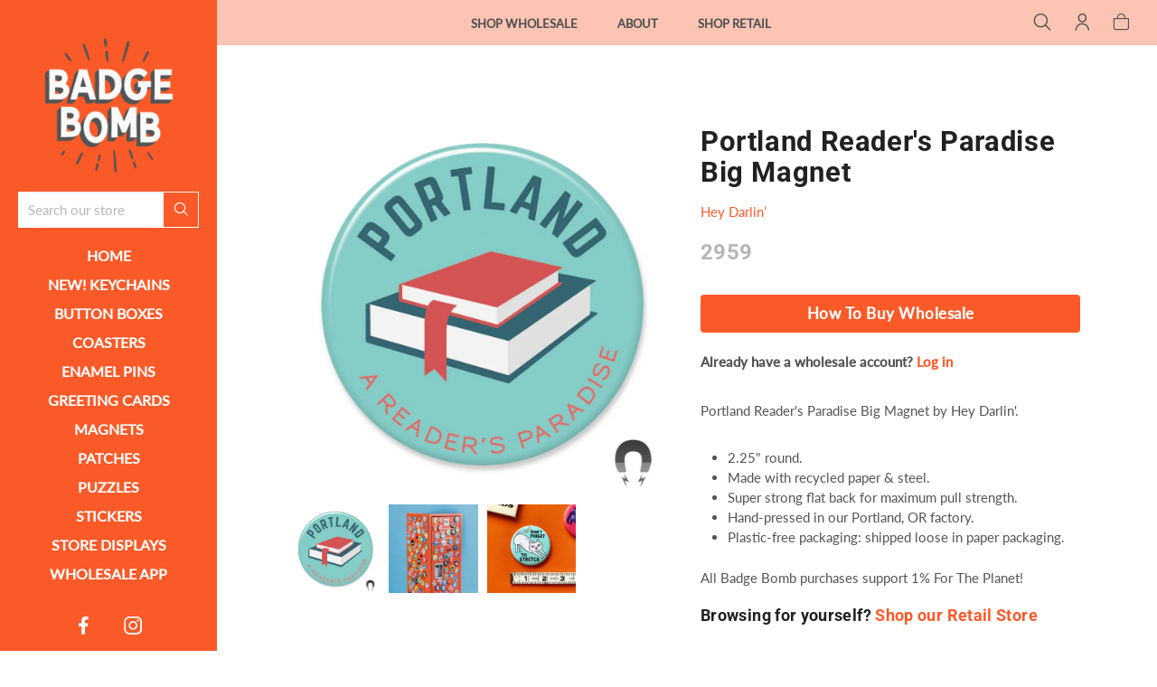

--- FILE ---
content_type: text/html; charset=utf-8
request_url: https://www.badgebomb.com/products/portland-readers-paradise-big-magnet
body_size: 22825
content:
<!doctype html>
<html class="no-js" lang="en">
<head> 
	
	<meta charset="utf-8">
	<!--[if IE]>
		<meta http-equiv="cleartype" content="on">
		<meta http-equiv="X-UA-Compatible" content="IE=edge, chrome=1">
	<![endif]-->
	
	<meta name="google-site-verification" content="SN4QNsyXyoOMIn1bNQRGo--EecCjFYATsJNZJCc-_ow" />
	<meta name="google-site-verification" content="_V6hdlPM908RInwZ5h0UN6xaT1Rol69NE0nLEkz5EBQ" />
	
	<meta name="viewport" content="width=device-width, initial-scale=1, shrink-to-fit=no">
	<meta name="theme-color" content="#fa5a28">
	
	<link rel="preconnect" href="https://cdn.shopify.com" crossorigin>
	<link rel="preconnect" href="https://fonts.shopify.com" crossorigin>
	<link rel="preconnect" href="https://monorail-edge.shopifysvc.com">
	
	<title>
		Portland Reader&#39;s Paradise Big Magnet by Badge Bomb &ndash; Badge Bomb Wholesale
	</title>
	
	<meta name="description" content="Portland Reader&#39;s Paradise Big Magnet by Badge Bomb. Recycled, USA Made magnets, hand-pressed in Portland, OR. All purchases support 1% For The Planet. Ships from Portland OR.">
	
	
	<meta name="robots" content="max-image-preview:large">
	
	<!-- /snippets/social-meta-tags.liquid -->



<meta property="og:site_name" content="Badge Bomb Wholesale">
<meta property="og:url" content="https://www.badgebomb.com/products/portland-readers-paradise-big-magnet">
<meta property="og:title" content="Portland Reader's Paradise Big Magnet">
<meta property="og:type" content="product">
<meta property="og:description" content="Portland Reader&#39;s Paradise Big Magnet by Badge Bomb. Recycled, USA Made magnets, hand-pressed in Portland, OR. All purchases support 1% For The Planet. Ships from Portland OR."><meta property="og:image" content="http://www.badgebomb.com/cdn/shop/products/2959-HeyDarlin-MAGNET-1200px_1024x1024.jpg?v=1516043153"><meta property="og:image" content="http://www.badgebomb.com/cdn/shop/files/800x800-featuredcollection-3c-locker_PlfHOx1_1024x1024.jpg?v=1757619122"><meta property="og:image" content="http://www.badgebomb.com/cdn/shop/files/2000x2000-MagnetSizing225Round-2025_b3WH1bc_1024x1024.jpg?v=1757619124">
<meta property="og:image:secure_url" content="https://www.badgebomb.com/cdn/shop/products/2959-HeyDarlin-MAGNET-1200px_1024x1024.jpg?v=1516043153"><meta property="og:image:secure_url" content="https://www.badgebomb.com/cdn/shop/files/800x800-featuredcollection-3c-locker_PlfHOx1_1024x1024.jpg?v=1757619122"><meta property="og:image:secure_url" content="https://www.badgebomb.com/cdn/shop/files/2000x2000-MagnetSizing225Round-2025_b3WH1bc_1024x1024.jpg?v=1757619124">

<meta name="twitter:site" content="@">
<meta name="twitter:card" content="summary_large_image">
<meta name="twitter:title" content="Portland Reader's Paradise Big Magnet">
<meta name="twitter:description" content="Portland Reader&#39;s Paradise Big Magnet by Badge Bomb. Recycled, USA Made magnets, hand-pressed in Portland, OR. All purchases support 1% For The Planet. Ships from Portland OR.">

	
	
		<link rel="canonical" href="https://www.badgebomb.com/products/portland-readers-paradise-big-magnet">
	
	
	<!-- /snippets/favicons.liquid -->

<link rel="apple-touch-icon" sizes="180x180" href="//www.badgebomb.com/cdn/shop/files/Badge-Bomb-Logo_ffc7128a-56a8-4570-8d34-8c87442753cf_180x180.png?v=1685517342">
<link rel="icon" type="image/png" href="//www.badgebomb.com/cdn/shop/files/Badge-Bomb-Logo_ffc7128a-56a8-4570-8d34-8c87442753cf_32x32.png?v=1685517342" sizes="32x32">
<link rel="icon" type="image/png" href="//www.badgebomb.com/cdn/shop/files/Badge-Bomb-Logo_ffc7128a-56a8-4570-8d34-8c87442753cf_16x16.png?v=1685517342" sizes="16x16">
<meta name="apple-mobile-web-app-title" content="Badge Bomb Wholesale">
<meta name="application-name" content="Badge Bomb Wholesale">
	
	<!-- STYLES -->
	<link href="//www.badgebomb.com/cdn/shop/t/29/assets/styles.css?v=173945682145510421511737396450" rel="stylesheet" type="text/css" media="all" />
	<link href="//www.badgebomb.com/cdn/shop/t/29/assets/animate.min.css?v=115639684294252348841708477775" rel="stylesheet" type="text/css" media="all" />
	<style>
	
	.button,
	#AddToCart {
		color: ;
		background-color: ;
	}
	
	a,
	span.like_link, 
	a:link, 
	a:visited,
	.product-preview-details p a:link, 
	.product-preview-details p a:visited, 
	.social-sharing a,
	.product:hover, 
	.product__price {
		color: ;
	}

</style>

	<link href="//www.badgebomb.com/cdn/shop/t/29/assets/custom.css?v=143741717407037633851724226780" rel="stylesheet" type="text/css" media="all" />
	
	<!-- WEB FONTS -->
	<style>
	
	
	@font-face {
  font-family: Lato;
  font-weight: 400;
  font-style: normal;
  src: url("//www.badgebomb.com/cdn/fonts/lato/lato_n4.c3b93d431f0091c8be23185e15c9d1fee1e971c5.woff2") format("woff2"),
       url("//www.badgebomb.com/cdn/fonts/lato/lato_n4.d5c00c781efb195594fd2fd4ad04f7882949e327.woff") format("woff");
}

	
	
		
		@font-face {
  font-family: Roboto;
  font-weight: 700;
  font-style: normal;
  src: url("//www.badgebomb.com/cdn/fonts/roboto/roboto_n7.f38007a10afbbde8976c4056bfe890710d51dec2.woff2") format("woff2"),
       url("//www.badgebomb.com/cdn/fonts/roboto/roboto_n7.94bfdd3e80c7be00e128703d245c207769d763f9.woff") format("woff");
}

	
	
	
		
		@font-face {
  font-family: Lato;
  font-weight: 500;
  font-style: normal;
  src: url("//www.badgebomb.com/cdn/fonts/lato/lato_n5.b2fec044fbe05725e71d90882e5f3b21dae2efbd.woff2") format("woff2"),
       url("//www.badgebomb.com/cdn/fonts/lato/lato_n5.f25a9a5c73ff9372e69074488f99e8ac702b5447.woff") format("woff");
}

	

</style>
	
	<!-- SCRIPTS -->
	<script>window.performance && window.performance.mark && window.performance.mark('shopify.content_for_header.start');</script><meta id="shopify-digital-wallet" name="shopify-digital-wallet" content="/2030046/digital_wallets/dialog">
<meta name="shopify-checkout-api-token" content="ea8aa6104b2e9b2cc8923f643ebf7cde">
<meta id="in-context-paypal-metadata" data-shop-id="2030046" data-venmo-supported="false" data-environment="production" data-locale="en_US" data-paypal-v4="true" data-currency="USD">
<link rel="alternate" type="application/json+oembed" href="https://www.badgebomb.com/products/portland-readers-paradise-big-magnet.oembed">
<script async="async" src="/checkouts/internal/preloads.js?locale=en-US"></script>
<link rel="preconnect" href="https://shop.app" crossorigin="anonymous">
<script async="async" src="https://shop.app/checkouts/internal/preloads.js?locale=en-US&shop_id=2030046" crossorigin="anonymous"></script>
<script id="shopify-features" type="application/json">{"accessToken":"ea8aa6104b2e9b2cc8923f643ebf7cde","betas":["rich-media-storefront-analytics"],"domain":"www.badgebomb.com","predictiveSearch":true,"shopId":2030046,"locale":"en"}</script>
<script>var Shopify = Shopify || {};
Shopify.shop = "badgebombwholesale.myshopify.com";
Shopify.locale = "en";
Shopify.currency = {"active":"USD","rate":"1.0"};
Shopify.country = "US";
Shopify.theme = {"name":"Badge Bomb WS - 2.6 With Retail Changes","id":134493110439,"schema_name":"Accent","schema_version":"2.1.1","theme_store_id":null,"role":"main"};
Shopify.theme.handle = "null";
Shopify.theme.style = {"id":null,"handle":null};
Shopify.cdnHost = "www.badgebomb.com/cdn";
Shopify.routes = Shopify.routes || {};
Shopify.routes.root = "/";</script>
<script type="module">!function(o){(o.Shopify=o.Shopify||{}).modules=!0}(window);</script>
<script>!function(o){function n(){var o=[];function n(){o.push(Array.prototype.slice.apply(arguments))}return n.q=o,n}var t=o.Shopify=o.Shopify||{};t.loadFeatures=n(),t.autoloadFeatures=n()}(window);</script>
<script>
  window.ShopifyPay = window.ShopifyPay || {};
  window.ShopifyPay.apiHost = "shop.app\/pay";
  window.ShopifyPay.redirectState = null;
</script>
<script id="shop-js-analytics" type="application/json">{"pageType":"product"}</script>
<script defer="defer" async type="module" src="//www.badgebomb.com/cdn/shopifycloud/shop-js/modules/v2/client.init-shop-cart-sync_C5BV16lS.en.esm.js"></script>
<script defer="defer" async type="module" src="//www.badgebomb.com/cdn/shopifycloud/shop-js/modules/v2/chunk.common_CygWptCX.esm.js"></script>
<script type="module">
  await import("//www.badgebomb.com/cdn/shopifycloud/shop-js/modules/v2/client.init-shop-cart-sync_C5BV16lS.en.esm.js");
await import("//www.badgebomb.com/cdn/shopifycloud/shop-js/modules/v2/chunk.common_CygWptCX.esm.js");

  window.Shopify.SignInWithShop?.initShopCartSync?.({"fedCMEnabled":true,"windoidEnabled":true});

</script>
<script>
  window.Shopify = window.Shopify || {};
  if (!window.Shopify.featureAssets) window.Shopify.featureAssets = {};
  window.Shopify.featureAssets['shop-js'] = {"shop-cart-sync":["modules/v2/client.shop-cart-sync_ZFArdW7E.en.esm.js","modules/v2/chunk.common_CygWptCX.esm.js"],"init-fed-cm":["modules/v2/client.init-fed-cm_CmiC4vf6.en.esm.js","modules/v2/chunk.common_CygWptCX.esm.js"],"shop-button":["modules/v2/client.shop-button_tlx5R9nI.en.esm.js","modules/v2/chunk.common_CygWptCX.esm.js"],"shop-cash-offers":["modules/v2/client.shop-cash-offers_DOA2yAJr.en.esm.js","modules/v2/chunk.common_CygWptCX.esm.js","modules/v2/chunk.modal_D71HUcav.esm.js"],"init-windoid":["modules/v2/client.init-windoid_sURxWdc1.en.esm.js","modules/v2/chunk.common_CygWptCX.esm.js"],"shop-toast-manager":["modules/v2/client.shop-toast-manager_ClPi3nE9.en.esm.js","modules/v2/chunk.common_CygWptCX.esm.js"],"init-shop-email-lookup-coordinator":["modules/v2/client.init-shop-email-lookup-coordinator_B8hsDcYM.en.esm.js","modules/v2/chunk.common_CygWptCX.esm.js"],"init-shop-cart-sync":["modules/v2/client.init-shop-cart-sync_C5BV16lS.en.esm.js","modules/v2/chunk.common_CygWptCX.esm.js"],"avatar":["modules/v2/client.avatar_BTnouDA3.en.esm.js"],"pay-button":["modules/v2/client.pay-button_FdsNuTd3.en.esm.js","modules/v2/chunk.common_CygWptCX.esm.js"],"init-customer-accounts":["modules/v2/client.init-customer-accounts_DxDtT_ad.en.esm.js","modules/v2/client.shop-login-button_C5VAVYt1.en.esm.js","modules/v2/chunk.common_CygWptCX.esm.js","modules/v2/chunk.modal_D71HUcav.esm.js"],"init-shop-for-new-customer-accounts":["modules/v2/client.init-shop-for-new-customer-accounts_ChsxoAhi.en.esm.js","modules/v2/client.shop-login-button_C5VAVYt1.en.esm.js","modules/v2/chunk.common_CygWptCX.esm.js","modules/v2/chunk.modal_D71HUcav.esm.js"],"shop-login-button":["modules/v2/client.shop-login-button_C5VAVYt1.en.esm.js","modules/v2/chunk.common_CygWptCX.esm.js","modules/v2/chunk.modal_D71HUcav.esm.js"],"init-customer-accounts-sign-up":["modules/v2/client.init-customer-accounts-sign-up_CPSyQ0Tj.en.esm.js","modules/v2/client.shop-login-button_C5VAVYt1.en.esm.js","modules/v2/chunk.common_CygWptCX.esm.js","modules/v2/chunk.modal_D71HUcav.esm.js"],"shop-follow-button":["modules/v2/client.shop-follow-button_Cva4Ekp9.en.esm.js","modules/v2/chunk.common_CygWptCX.esm.js","modules/v2/chunk.modal_D71HUcav.esm.js"],"checkout-modal":["modules/v2/client.checkout-modal_BPM8l0SH.en.esm.js","modules/v2/chunk.common_CygWptCX.esm.js","modules/v2/chunk.modal_D71HUcav.esm.js"],"lead-capture":["modules/v2/client.lead-capture_Bi8yE_yS.en.esm.js","modules/v2/chunk.common_CygWptCX.esm.js","modules/v2/chunk.modal_D71HUcav.esm.js"],"shop-login":["modules/v2/client.shop-login_D6lNrXab.en.esm.js","modules/v2/chunk.common_CygWptCX.esm.js","modules/v2/chunk.modal_D71HUcav.esm.js"],"payment-terms":["modules/v2/client.payment-terms_CZxnsJam.en.esm.js","modules/v2/chunk.common_CygWptCX.esm.js","modules/v2/chunk.modal_D71HUcav.esm.js"]};
</script>
<script id="__st">var __st={"a":2030046,"offset":-28800,"reqid":"9055f9db-3636-4003-9955-4949e623b4dd-1768707387","pageurl":"www.badgebomb.com\/products\/portland-readers-paradise-big-magnet","u":"f231d1d0d6f3","p":"product","rtyp":"product","rid":1580828929};</script>
<script>window.ShopifyPaypalV4VisibilityTracking = true;</script>
<script id="captcha-bootstrap">!function(){'use strict';const t='contact',e='account',n='new_comment',o=[[t,t],['blogs',n],['comments',n],[t,'customer']],c=[[e,'customer_login'],[e,'guest_login'],[e,'recover_customer_password'],[e,'create_customer']],r=t=>t.map((([t,e])=>`form[action*='/${t}']:not([data-nocaptcha='true']) input[name='form_type'][value='${e}']`)).join(','),a=t=>()=>t?[...document.querySelectorAll(t)].map((t=>t.form)):[];function s(){const t=[...o],e=r(t);return a(e)}const i='password',u='form_key',d=['recaptcha-v3-token','g-recaptcha-response','h-captcha-response',i],f=()=>{try{return window.sessionStorage}catch{return}},m='__shopify_v',_=t=>t.elements[u];function p(t,e,n=!1){try{const o=window.sessionStorage,c=JSON.parse(o.getItem(e)),{data:r}=function(t){const{data:e,action:n}=t;return t[m]||n?{data:e,action:n}:{data:t,action:n}}(c);for(const[e,n]of Object.entries(r))t.elements[e]&&(t.elements[e].value=n);n&&o.removeItem(e)}catch(o){console.error('form repopulation failed',{error:o})}}const l='form_type',E='cptcha';function T(t){t.dataset[E]=!0}const w=window,h=w.document,L='Shopify',v='ce_forms',y='captcha';let A=!1;((t,e)=>{const n=(g='f06e6c50-85a8-45c8-87d0-21a2b65856fe',I='https://cdn.shopify.com/shopifycloud/storefront-forms-hcaptcha/ce_storefront_forms_captcha_hcaptcha.v1.5.2.iife.js',D={infoText:'Protected by hCaptcha',privacyText:'Privacy',termsText:'Terms'},(t,e,n)=>{const o=w[L][v],c=o.bindForm;if(c)return c(t,g,e,D).then(n);var r;o.q.push([[t,g,e,D],n]),r=I,A||(h.body.append(Object.assign(h.createElement('script'),{id:'captcha-provider',async:!0,src:r})),A=!0)});var g,I,D;w[L]=w[L]||{},w[L][v]=w[L][v]||{},w[L][v].q=[],w[L][y]=w[L][y]||{},w[L][y].protect=function(t,e){n(t,void 0,e),T(t)},Object.freeze(w[L][y]),function(t,e,n,w,h,L){const[v,y,A,g]=function(t,e,n){const i=e?o:[],u=t?c:[],d=[...i,...u],f=r(d),m=r(i),_=r(d.filter((([t,e])=>n.includes(e))));return[a(f),a(m),a(_),s()]}(w,h,L),I=t=>{const e=t.target;return e instanceof HTMLFormElement?e:e&&e.form},D=t=>v().includes(t);t.addEventListener('submit',(t=>{const e=I(t);if(!e)return;const n=D(e)&&!e.dataset.hcaptchaBound&&!e.dataset.recaptchaBound,o=_(e),c=g().includes(e)&&(!o||!o.value);(n||c)&&t.preventDefault(),c&&!n&&(function(t){try{if(!f())return;!function(t){const e=f();if(!e)return;const n=_(t);if(!n)return;const o=n.value;o&&e.removeItem(o)}(t);const e=Array.from(Array(32),(()=>Math.random().toString(36)[2])).join('');!function(t,e){_(t)||t.append(Object.assign(document.createElement('input'),{type:'hidden',name:u})),t.elements[u].value=e}(t,e),function(t,e){const n=f();if(!n)return;const o=[...t.querySelectorAll(`input[type='${i}']`)].map((({name:t})=>t)),c=[...d,...o],r={};for(const[a,s]of new FormData(t).entries())c.includes(a)||(r[a]=s);n.setItem(e,JSON.stringify({[m]:1,action:t.action,data:r}))}(t,e)}catch(e){console.error('failed to persist form',e)}}(e),e.submit())}));const S=(t,e)=>{t&&!t.dataset[E]&&(n(t,e.some((e=>e===t))),T(t))};for(const o of['focusin','change'])t.addEventListener(o,(t=>{const e=I(t);D(e)&&S(e,y())}));const B=e.get('form_key'),M=e.get(l),P=B&&M;t.addEventListener('DOMContentLoaded',(()=>{const t=y();if(P)for(const e of t)e.elements[l].value===M&&p(e,B);[...new Set([...A(),...v().filter((t=>'true'===t.dataset.shopifyCaptcha))])].forEach((e=>S(e,t)))}))}(h,new URLSearchParams(w.location.search),n,t,e,['guest_login'])})(!0,!0)}();</script>
<script integrity="sha256-4kQ18oKyAcykRKYeNunJcIwy7WH5gtpwJnB7kiuLZ1E=" data-source-attribution="shopify.loadfeatures" defer="defer" src="//www.badgebomb.com/cdn/shopifycloud/storefront/assets/storefront/load_feature-a0a9edcb.js" crossorigin="anonymous"></script>
<script crossorigin="anonymous" defer="defer" src="//www.badgebomb.com/cdn/shopifycloud/storefront/assets/shopify_pay/storefront-65b4c6d7.js?v=20250812"></script>
<script data-source-attribution="shopify.dynamic_checkout.dynamic.init">var Shopify=Shopify||{};Shopify.PaymentButton=Shopify.PaymentButton||{isStorefrontPortableWallets:!0,init:function(){window.Shopify.PaymentButton.init=function(){};var t=document.createElement("script");t.src="https://www.badgebomb.com/cdn/shopifycloud/portable-wallets/latest/portable-wallets.en.js",t.type="module",document.head.appendChild(t)}};
</script>
<script data-source-attribution="shopify.dynamic_checkout.buyer_consent">
  function portableWalletsHideBuyerConsent(e){var t=document.getElementById("shopify-buyer-consent"),n=document.getElementById("shopify-subscription-policy-button");t&&n&&(t.classList.add("hidden"),t.setAttribute("aria-hidden","true"),n.removeEventListener("click",e))}function portableWalletsShowBuyerConsent(e){var t=document.getElementById("shopify-buyer-consent"),n=document.getElementById("shopify-subscription-policy-button");t&&n&&(t.classList.remove("hidden"),t.removeAttribute("aria-hidden"),n.addEventListener("click",e))}window.Shopify?.PaymentButton&&(window.Shopify.PaymentButton.hideBuyerConsent=portableWalletsHideBuyerConsent,window.Shopify.PaymentButton.showBuyerConsent=portableWalletsShowBuyerConsent);
</script>
<script data-source-attribution="shopify.dynamic_checkout.cart.bootstrap">document.addEventListener("DOMContentLoaded",(function(){function t(){return document.querySelector("shopify-accelerated-checkout-cart, shopify-accelerated-checkout")}if(t())Shopify.PaymentButton.init();else{new MutationObserver((function(e,n){t()&&(Shopify.PaymentButton.init(),n.disconnect())})).observe(document.body,{childList:!0,subtree:!0})}}));
</script>
<script id='scb4127' type='text/javascript' async='' src='https://www.badgebomb.com/cdn/shopifycloud/privacy-banner/storefront-banner.js'></script><link id="shopify-accelerated-checkout-styles" rel="stylesheet" media="screen" href="https://www.badgebomb.com/cdn/shopifycloud/portable-wallets/latest/accelerated-checkout-backwards-compat.css" crossorigin="anonymous">
<style id="shopify-accelerated-checkout-cart">
        #shopify-buyer-consent {
  margin-top: 1em;
  display: inline-block;
  width: 100%;
}

#shopify-buyer-consent.hidden {
  display: none;
}

#shopify-subscription-policy-button {
  background: none;
  border: none;
  padding: 0;
  text-decoration: underline;
  font-size: inherit;
  cursor: pointer;
}

#shopify-subscription-policy-button::before {
  box-shadow: none;
}

      </style>
<script id="sections-script" data-sections="complementary_products,products-related" defer="defer" src="//www.badgebomb.com/cdn/shop/t/29/compiled_assets/scripts.js?6040"></script>
<script>window.performance && window.performance.mark && window.performance.mark('shopify.content_for_header.end');</script>
	
	
<!--[if lt IE 8]><script src="//www.badgebomb.com/cdn/s/shopify/json2.js" type="text/javascript"></script><![endif]-->
	
	<script src="https://ajax.googleapis.com/ajax/libs/jquery/1.12.4/jquery.min.js" type="text/javascript"></script>
	
	<script src="//www.badgebomb.com/cdn/shop/t/29/assets/modernizr.min.js?v=184252143193856699171708477775" type="text/javascript"></script>
	<script src="//www.badgebomb.com/cdn/shop/t/29/assets/jquery.hoverIntent.min.js?v=84437192859814105601708477775" type="text/javascript"></script>
	<script src="//www.badgebomb.com/cdn/shop/t/29/assets/superfish.min.js?v=180299151964021606631708477775" type="text/javascript"></script>
	<script src="//www.badgebomb.com/cdn/shop/t/29/assets/jquery.validate.min.js?v=120103531587321048971708477775" type="text/javascript"></script>
	
<!-- BEGIN app block: shopify://apps/klaviyo-email-marketing-sms/blocks/klaviyo-onsite-embed/2632fe16-c075-4321-a88b-50b567f42507 -->












  <script async src="https://static.klaviyo.com/onsite/js/UwyimA/klaviyo.js?company_id=UwyimA"></script>
  <script>!function(){if(!window.klaviyo){window._klOnsite=window._klOnsite||[];try{window.klaviyo=new Proxy({},{get:function(n,i){return"push"===i?function(){var n;(n=window._klOnsite).push.apply(n,arguments)}:function(){for(var n=arguments.length,o=new Array(n),w=0;w<n;w++)o[w]=arguments[w];var t="function"==typeof o[o.length-1]?o.pop():void 0,e=new Promise((function(n){window._klOnsite.push([i].concat(o,[function(i){t&&t(i),n(i)}]))}));return e}}})}catch(n){window.klaviyo=window.klaviyo||[],window.klaviyo.push=function(){var n;(n=window._klOnsite).push.apply(n,arguments)}}}}();</script>

  
    <script id="viewed_product">
      if (item == null) {
        var _learnq = _learnq || [];

        var MetafieldReviews = null
        var MetafieldYotpoRating = null
        var MetafieldYotpoCount = null
        var MetafieldLooxRating = null
        var MetafieldLooxCount = null
        var okendoProduct = null
        var okendoProductReviewCount = null
        var okendoProductReviewAverageValue = null
        try {
          // The following fields are used for Customer Hub recently viewed in order to add reviews.
          // This information is not part of __kla_viewed. Instead, it is part of __kla_viewed_reviewed_items
          MetafieldReviews = {};
          MetafieldYotpoRating = null
          MetafieldYotpoCount = null
          MetafieldLooxRating = null
          MetafieldLooxCount = null

          okendoProduct = null
          // If the okendo metafield is not legacy, it will error, which then requires the new json formatted data
          if (okendoProduct && 'error' in okendoProduct) {
            okendoProduct = null
          }
          okendoProductReviewCount = okendoProduct ? okendoProduct.reviewCount : null
          okendoProductReviewAverageValue = okendoProduct ? okendoProduct.reviewAverageValue : null
        } catch (error) {
          console.error('Error in Klaviyo onsite reviews tracking:', error);
        }

        var item = {
          Name: "Portland Reader's Paradise Big Magnet",
          ProductID: 1580828929,
          Categories: ["All Products","Books + Coffee","Local Love","Magnets","Welcome to Oregon"],
          ImageURL: "https://www.badgebomb.com/cdn/shop/products/2959-HeyDarlin-MAGNET-1200px_grande.jpg?v=1516043153",
          URL: "https://www.badgebomb.com/products/portland-readers-paradise-big-magnet",
          Brand: "Hey Darlin’",
          Price: "$2.15",
          Value: "2.15",
          CompareAtPrice: "$0.00"
        };
        _learnq.push(['track', 'Viewed Product', item]);
        _learnq.push(['trackViewedItem', {
          Title: item.Name,
          ItemId: item.ProductID,
          Categories: item.Categories,
          ImageUrl: item.ImageURL,
          Url: item.URL,
          Metadata: {
            Brand: item.Brand,
            Price: item.Price,
            Value: item.Value,
            CompareAtPrice: item.CompareAtPrice
          },
          metafields:{
            reviews: MetafieldReviews,
            yotpo:{
              rating: MetafieldYotpoRating,
              count: MetafieldYotpoCount,
            },
            loox:{
              rating: MetafieldLooxRating,
              count: MetafieldLooxCount,
            },
            okendo: {
              rating: okendoProductReviewAverageValue,
              count: okendoProductReviewCount,
            }
          }
        }]);
      }
    </script>
  




  <script>
    window.klaviyoReviewsProductDesignMode = false
  </script>







<!-- END app block --><link href="https://monorail-edge.shopifysvc.com" rel="dns-prefetch">
<script>(function(){if ("sendBeacon" in navigator && "performance" in window) {try {var session_token_from_headers = performance.getEntriesByType('navigation')[0].serverTiming.find(x => x.name == '_s').description;} catch {var session_token_from_headers = undefined;}var session_cookie_matches = document.cookie.match(/_shopify_s=([^;]*)/);var session_token_from_cookie = session_cookie_matches && session_cookie_matches.length === 2 ? session_cookie_matches[1] : "";var session_token = session_token_from_headers || session_token_from_cookie || "";function handle_abandonment_event(e) {var entries = performance.getEntries().filter(function(entry) {return /monorail-edge.shopifysvc.com/.test(entry.name);});if (!window.abandonment_tracked && entries.length === 0) {window.abandonment_tracked = true;var currentMs = Date.now();var navigation_start = performance.timing.navigationStart;var payload = {shop_id: 2030046,url: window.location.href,navigation_start,duration: currentMs - navigation_start,session_token,page_type: "product"};window.navigator.sendBeacon("https://monorail-edge.shopifysvc.com/v1/produce", JSON.stringify({schema_id: "online_store_buyer_site_abandonment/1.1",payload: payload,metadata: {event_created_at_ms: currentMs,event_sent_at_ms: currentMs}}));}}window.addEventListener('pagehide', handle_abandonment_event);}}());</script>
<script id="web-pixels-manager-setup">(function e(e,d,r,n,o){if(void 0===o&&(o={}),!Boolean(null===(a=null===(i=window.Shopify)||void 0===i?void 0:i.analytics)||void 0===a?void 0:a.replayQueue)){var i,a;window.Shopify=window.Shopify||{};var t=window.Shopify;t.analytics=t.analytics||{};var s=t.analytics;s.replayQueue=[],s.publish=function(e,d,r){return s.replayQueue.push([e,d,r]),!0};try{self.performance.mark("wpm:start")}catch(e){}var l=function(){var e={modern:/Edge?\/(1{2}[4-9]|1[2-9]\d|[2-9]\d{2}|\d{4,})\.\d+(\.\d+|)|Firefox\/(1{2}[4-9]|1[2-9]\d|[2-9]\d{2}|\d{4,})\.\d+(\.\d+|)|Chrom(ium|e)\/(9{2}|\d{3,})\.\d+(\.\d+|)|(Maci|X1{2}).+ Version\/(15\.\d+|(1[6-9]|[2-9]\d|\d{3,})\.\d+)([,.]\d+|)( \(\w+\)|)( Mobile\/\w+|) Safari\/|Chrome.+OPR\/(9{2}|\d{3,})\.\d+\.\d+|(CPU[ +]OS|iPhone[ +]OS|CPU[ +]iPhone|CPU IPhone OS|CPU iPad OS)[ +]+(15[._]\d+|(1[6-9]|[2-9]\d|\d{3,})[._]\d+)([._]\d+|)|Android:?[ /-](13[3-9]|1[4-9]\d|[2-9]\d{2}|\d{4,})(\.\d+|)(\.\d+|)|Android.+Firefox\/(13[5-9]|1[4-9]\d|[2-9]\d{2}|\d{4,})\.\d+(\.\d+|)|Android.+Chrom(ium|e)\/(13[3-9]|1[4-9]\d|[2-9]\d{2}|\d{4,})\.\d+(\.\d+|)|SamsungBrowser\/([2-9]\d|\d{3,})\.\d+/,legacy:/Edge?\/(1[6-9]|[2-9]\d|\d{3,})\.\d+(\.\d+|)|Firefox\/(5[4-9]|[6-9]\d|\d{3,})\.\d+(\.\d+|)|Chrom(ium|e)\/(5[1-9]|[6-9]\d|\d{3,})\.\d+(\.\d+|)([\d.]+$|.*Safari\/(?![\d.]+ Edge\/[\d.]+$))|(Maci|X1{2}).+ Version\/(10\.\d+|(1[1-9]|[2-9]\d|\d{3,})\.\d+)([,.]\d+|)( \(\w+\)|)( Mobile\/\w+|) Safari\/|Chrome.+OPR\/(3[89]|[4-9]\d|\d{3,})\.\d+\.\d+|(CPU[ +]OS|iPhone[ +]OS|CPU[ +]iPhone|CPU IPhone OS|CPU iPad OS)[ +]+(10[._]\d+|(1[1-9]|[2-9]\d|\d{3,})[._]\d+)([._]\d+|)|Android:?[ /-](13[3-9]|1[4-9]\d|[2-9]\d{2}|\d{4,})(\.\d+|)(\.\d+|)|Mobile Safari.+OPR\/([89]\d|\d{3,})\.\d+\.\d+|Android.+Firefox\/(13[5-9]|1[4-9]\d|[2-9]\d{2}|\d{4,})\.\d+(\.\d+|)|Android.+Chrom(ium|e)\/(13[3-9]|1[4-9]\d|[2-9]\d{2}|\d{4,})\.\d+(\.\d+|)|Android.+(UC? ?Browser|UCWEB|U3)[ /]?(15\.([5-9]|\d{2,})|(1[6-9]|[2-9]\d|\d{3,})\.\d+)\.\d+|SamsungBrowser\/(5\.\d+|([6-9]|\d{2,})\.\d+)|Android.+MQ{2}Browser\/(14(\.(9|\d{2,})|)|(1[5-9]|[2-9]\d|\d{3,})(\.\d+|))(\.\d+|)|K[Aa][Ii]OS\/(3\.\d+|([4-9]|\d{2,})\.\d+)(\.\d+|)/},d=e.modern,r=e.legacy,n=navigator.userAgent;return n.match(d)?"modern":n.match(r)?"legacy":"unknown"}(),u="modern"===l?"modern":"legacy",c=(null!=n?n:{modern:"",legacy:""})[u],f=function(e){return[e.baseUrl,"/wpm","/b",e.hashVersion,"modern"===e.buildTarget?"m":"l",".js"].join("")}({baseUrl:d,hashVersion:r,buildTarget:u}),m=function(e){var d=e.version,r=e.bundleTarget,n=e.surface,o=e.pageUrl,i=e.monorailEndpoint;return{emit:function(e){var a=e.status,t=e.errorMsg,s=(new Date).getTime(),l=JSON.stringify({metadata:{event_sent_at_ms:s},events:[{schema_id:"web_pixels_manager_load/3.1",payload:{version:d,bundle_target:r,page_url:o,status:a,surface:n,error_msg:t},metadata:{event_created_at_ms:s}}]});if(!i)return console&&console.warn&&console.warn("[Web Pixels Manager] No Monorail endpoint provided, skipping logging."),!1;try{return self.navigator.sendBeacon.bind(self.navigator)(i,l)}catch(e){}var u=new XMLHttpRequest;try{return u.open("POST",i,!0),u.setRequestHeader("Content-Type","text/plain"),u.send(l),!0}catch(e){return console&&console.warn&&console.warn("[Web Pixels Manager] Got an unhandled error while logging to Monorail."),!1}}}}({version:r,bundleTarget:l,surface:e.surface,pageUrl:self.location.href,monorailEndpoint:e.monorailEndpoint});try{o.browserTarget=l,function(e){var d=e.src,r=e.async,n=void 0===r||r,o=e.onload,i=e.onerror,a=e.sri,t=e.scriptDataAttributes,s=void 0===t?{}:t,l=document.createElement("script"),u=document.querySelector("head"),c=document.querySelector("body");if(l.async=n,l.src=d,a&&(l.integrity=a,l.crossOrigin="anonymous"),s)for(var f in s)if(Object.prototype.hasOwnProperty.call(s,f))try{l.dataset[f]=s[f]}catch(e){}if(o&&l.addEventListener("load",o),i&&l.addEventListener("error",i),u)u.appendChild(l);else{if(!c)throw new Error("Did not find a head or body element to append the script");c.appendChild(l)}}({src:f,async:!0,onload:function(){if(!function(){var e,d;return Boolean(null===(d=null===(e=window.Shopify)||void 0===e?void 0:e.analytics)||void 0===d?void 0:d.initialized)}()){var d=window.webPixelsManager.init(e)||void 0;if(d){var r=window.Shopify.analytics;r.replayQueue.forEach((function(e){var r=e[0],n=e[1],o=e[2];d.publishCustomEvent(r,n,o)})),r.replayQueue=[],r.publish=d.publishCustomEvent,r.visitor=d.visitor,r.initialized=!0}}},onerror:function(){return m.emit({status:"failed",errorMsg:"".concat(f," has failed to load")})},sri:function(e){var d=/^sha384-[A-Za-z0-9+/=]+$/;return"string"==typeof e&&d.test(e)}(c)?c:"",scriptDataAttributes:o}),m.emit({status:"loading"})}catch(e){m.emit({status:"failed",errorMsg:(null==e?void 0:e.message)||"Unknown error"})}}})({shopId: 2030046,storefrontBaseUrl: "https://www.badgebomb.com",extensionsBaseUrl: "https://extensions.shopifycdn.com/cdn/shopifycloud/web-pixels-manager",monorailEndpoint: "https://monorail-edge.shopifysvc.com/unstable/produce_batch",surface: "storefront-renderer",enabledBetaFlags: ["2dca8a86"],webPixelsConfigList: [{"id":"1812037799","configuration":"{\"accountID\":\"UwyimA\",\"webPixelConfig\":\"eyJlbmFibGVBZGRlZFRvQ2FydEV2ZW50cyI6IHRydWV9\"}","eventPayloadVersion":"v1","runtimeContext":"STRICT","scriptVersion":"524f6c1ee37bacdca7657a665bdca589","type":"APP","apiClientId":123074,"privacyPurposes":["ANALYTICS","MARKETING"],"dataSharingAdjustments":{"protectedCustomerApprovalScopes":["read_customer_address","read_customer_email","read_customer_name","read_customer_personal_data","read_customer_phone"]}},{"id":"65110183","eventPayloadVersion":"v1","runtimeContext":"LAX","scriptVersion":"1","type":"CUSTOM","privacyPurposes":["MARKETING"],"name":"Meta pixel (migrated)"},{"id":"94306471","eventPayloadVersion":"v1","runtimeContext":"LAX","scriptVersion":"1","type":"CUSTOM","privacyPurposes":["ANALYTICS"],"name":"Google Analytics tag (migrated)"},{"id":"shopify-app-pixel","configuration":"{}","eventPayloadVersion":"v1","runtimeContext":"STRICT","scriptVersion":"0450","apiClientId":"shopify-pixel","type":"APP","privacyPurposes":["ANALYTICS","MARKETING"]},{"id":"shopify-custom-pixel","eventPayloadVersion":"v1","runtimeContext":"LAX","scriptVersion":"0450","apiClientId":"shopify-pixel","type":"CUSTOM","privacyPurposes":["ANALYTICS","MARKETING"]}],isMerchantRequest: false,initData: {"shop":{"name":"Badge Bomb Wholesale","paymentSettings":{"currencyCode":"USD"},"myshopifyDomain":"badgebombwholesale.myshopify.com","countryCode":"US","storefrontUrl":"https:\/\/www.badgebomb.com"},"customer":null,"cart":null,"checkout":null,"productVariants":[{"price":{"amount":2.15,"currencyCode":"USD"},"product":{"title":"Portland Reader's Paradise Big Magnet","vendor":"Hey Darlin’","id":"1580828929","untranslatedTitle":"Portland Reader's Paradise Big Magnet","url":"\/products\/portland-readers-paradise-big-magnet","type":"2.25\" Magnet"},"id":"4814860161","image":{"src":"\/\/www.badgebomb.com\/cdn\/shop\/products\/2959-HeyDarlin-MAGNET-1200px.jpg?v=1516043153"},"sku":"2959","title":"Default Title","untranslatedTitle":"Default Title"}],"purchasingCompany":null},},"https://www.badgebomb.com/cdn","fcfee988w5aeb613cpc8e4bc33m6693e112",{"modern":"","legacy":""},{"shopId":"2030046","storefrontBaseUrl":"https:\/\/www.badgebomb.com","extensionBaseUrl":"https:\/\/extensions.shopifycdn.com\/cdn\/shopifycloud\/web-pixels-manager","surface":"storefront-renderer","enabledBetaFlags":"[\"2dca8a86\"]","isMerchantRequest":"false","hashVersion":"fcfee988w5aeb613cpc8e4bc33m6693e112","publish":"custom","events":"[[\"page_viewed\",{}],[\"product_viewed\",{\"productVariant\":{\"price\":{\"amount\":2.15,\"currencyCode\":\"USD\"},\"product\":{\"title\":\"Portland Reader's Paradise Big Magnet\",\"vendor\":\"Hey Darlin’\",\"id\":\"1580828929\",\"untranslatedTitle\":\"Portland Reader's Paradise Big Magnet\",\"url\":\"\/products\/portland-readers-paradise-big-magnet\",\"type\":\"2.25\\\" Magnet\"},\"id\":\"4814860161\",\"image\":{\"src\":\"\/\/www.badgebomb.com\/cdn\/shop\/products\/2959-HeyDarlin-MAGNET-1200px.jpg?v=1516043153\"},\"sku\":\"2959\",\"title\":\"Default Title\",\"untranslatedTitle\":\"Default Title\"}}]]"});</script><script>
  window.ShopifyAnalytics = window.ShopifyAnalytics || {};
  window.ShopifyAnalytics.meta = window.ShopifyAnalytics.meta || {};
  window.ShopifyAnalytics.meta.currency = 'USD';
  var meta = {"product":{"id":1580828929,"gid":"gid:\/\/shopify\/Product\/1580828929","vendor":"Hey Darlin’","type":"2.25\" Magnet","handle":"portland-readers-paradise-big-magnet","variants":[{"id":4814860161,"price":215,"name":"Portland Reader's Paradise Big Magnet","public_title":null,"sku":"2959"}],"remote":false},"page":{"pageType":"product","resourceType":"product","resourceId":1580828929,"requestId":"9055f9db-3636-4003-9955-4949e623b4dd-1768707387"}};
  for (var attr in meta) {
    window.ShopifyAnalytics.meta[attr] = meta[attr];
  }
</script>
<script class="analytics">
  (function () {
    var customDocumentWrite = function(content) {
      var jquery = null;

      if (window.jQuery) {
        jquery = window.jQuery;
      } else if (window.Checkout && window.Checkout.$) {
        jquery = window.Checkout.$;
      }

      if (jquery) {
        jquery('body').append(content);
      }
    };

    var hasLoggedConversion = function(token) {
      if (token) {
        return document.cookie.indexOf('loggedConversion=' + token) !== -1;
      }
      return false;
    }

    var setCookieIfConversion = function(token) {
      if (token) {
        var twoMonthsFromNow = new Date(Date.now());
        twoMonthsFromNow.setMonth(twoMonthsFromNow.getMonth() + 2);

        document.cookie = 'loggedConversion=' + token + '; expires=' + twoMonthsFromNow;
      }
    }

    var trekkie = window.ShopifyAnalytics.lib = window.trekkie = window.trekkie || [];
    if (trekkie.integrations) {
      return;
    }
    trekkie.methods = [
      'identify',
      'page',
      'ready',
      'track',
      'trackForm',
      'trackLink'
    ];
    trekkie.factory = function(method) {
      return function() {
        var args = Array.prototype.slice.call(arguments);
        args.unshift(method);
        trekkie.push(args);
        return trekkie;
      };
    };
    for (var i = 0; i < trekkie.methods.length; i++) {
      var key = trekkie.methods[i];
      trekkie[key] = trekkie.factory(key);
    }
    trekkie.load = function(config) {
      trekkie.config = config || {};
      trekkie.config.initialDocumentCookie = document.cookie;
      var first = document.getElementsByTagName('script')[0];
      var script = document.createElement('script');
      script.type = 'text/javascript';
      script.onerror = function(e) {
        var scriptFallback = document.createElement('script');
        scriptFallback.type = 'text/javascript';
        scriptFallback.onerror = function(error) {
                var Monorail = {
      produce: function produce(monorailDomain, schemaId, payload) {
        var currentMs = new Date().getTime();
        var event = {
          schema_id: schemaId,
          payload: payload,
          metadata: {
            event_created_at_ms: currentMs,
            event_sent_at_ms: currentMs
          }
        };
        return Monorail.sendRequest("https://" + monorailDomain + "/v1/produce", JSON.stringify(event));
      },
      sendRequest: function sendRequest(endpointUrl, payload) {
        // Try the sendBeacon API
        if (window && window.navigator && typeof window.navigator.sendBeacon === 'function' && typeof window.Blob === 'function' && !Monorail.isIos12()) {
          var blobData = new window.Blob([payload], {
            type: 'text/plain'
          });

          if (window.navigator.sendBeacon(endpointUrl, blobData)) {
            return true;
          } // sendBeacon was not successful

        } // XHR beacon

        var xhr = new XMLHttpRequest();

        try {
          xhr.open('POST', endpointUrl);
          xhr.setRequestHeader('Content-Type', 'text/plain');
          xhr.send(payload);
        } catch (e) {
          console.log(e);
        }

        return false;
      },
      isIos12: function isIos12() {
        return window.navigator.userAgent.lastIndexOf('iPhone; CPU iPhone OS 12_') !== -1 || window.navigator.userAgent.lastIndexOf('iPad; CPU OS 12_') !== -1;
      }
    };
    Monorail.produce('monorail-edge.shopifysvc.com',
      'trekkie_storefront_load_errors/1.1',
      {shop_id: 2030046,
      theme_id: 134493110439,
      app_name: "storefront",
      context_url: window.location.href,
      source_url: "//www.badgebomb.com/cdn/s/trekkie.storefront.cd680fe47e6c39ca5d5df5f0a32d569bc48c0f27.min.js"});

        };
        scriptFallback.async = true;
        scriptFallback.src = '//www.badgebomb.com/cdn/s/trekkie.storefront.cd680fe47e6c39ca5d5df5f0a32d569bc48c0f27.min.js';
        first.parentNode.insertBefore(scriptFallback, first);
      };
      script.async = true;
      script.src = '//www.badgebomb.com/cdn/s/trekkie.storefront.cd680fe47e6c39ca5d5df5f0a32d569bc48c0f27.min.js';
      first.parentNode.insertBefore(script, first);
    };
    trekkie.load(
      {"Trekkie":{"appName":"storefront","development":false,"defaultAttributes":{"shopId":2030046,"isMerchantRequest":null,"themeId":134493110439,"themeCityHash":"261946377071550303","contentLanguage":"en","currency":"USD","eventMetadataId":"6496c31c-7994-4cb3-a084-23fe9784c5d9"},"isServerSideCookieWritingEnabled":true,"monorailRegion":"shop_domain","enabledBetaFlags":["65f19447"]},"Session Attribution":{},"S2S":{"facebookCapiEnabled":false,"source":"trekkie-storefront-renderer","apiClientId":580111}}
    );

    var loaded = false;
    trekkie.ready(function() {
      if (loaded) return;
      loaded = true;

      window.ShopifyAnalytics.lib = window.trekkie;

      var originalDocumentWrite = document.write;
      document.write = customDocumentWrite;
      try { window.ShopifyAnalytics.merchantGoogleAnalytics.call(this); } catch(error) {};
      document.write = originalDocumentWrite;

      window.ShopifyAnalytics.lib.page(null,{"pageType":"product","resourceType":"product","resourceId":1580828929,"requestId":"9055f9db-3636-4003-9955-4949e623b4dd-1768707387","shopifyEmitted":true});

      var match = window.location.pathname.match(/checkouts\/(.+)\/(thank_you|post_purchase)/)
      var token = match? match[1]: undefined;
      if (!hasLoggedConversion(token)) {
        setCookieIfConversion(token);
        window.ShopifyAnalytics.lib.track("Viewed Product",{"currency":"USD","variantId":4814860161,"productId":1580828929,"productGid":"gid:\/\/shopify\/Product\/1580828929","name":"Portland Reader's Paradise Big Magnet","price":"2.15","sku":"2959","brand":"Hey Darlin’","variant":null,"category":"2.25\" Magnet","nonInteraction":true,"remote":false},undefined,undefined,{"shopifyEmitted":true});
      window.ShopifyAnalytics.lib.track("monorail:\/\/trekkie_storefront_viewed_product\/1.1",{"currency":"USD","variantId":4814860161,"productId":1580828929,"productGid":"gid:\/\/shopify\/Product\/1580828929","name":"Portland Reader's Paradise Big Magnet","price":"2.15","sku":"2959","brand":"Hey Darlin’","variant":null,"category":"2.25\" Magnet","nonInteraction":true,"remote":false,"referer":"https:\/\/www.badgebomb.com\/products\/portland-readers-paradise-big-magnet"});
      }
    });


        var eventsListenerScript = document.createElement('script');
        eventsListenerScript.async = true;
        eventsListenerScript.src = "//www.badgebomb.com/cdn/shopifycloud/storefront/assets/shop_events_listener-3da45d37.js";
        document.getElementsByTagName('head')[0].appendChild(eventsListenerScript);

})();</script>
  <script>
  if (!window.ga || (window.ga && typeof window.ga !== 'function')) {
    window.ga = function ga() {
      (window.ga.q = window.ga.q || []).push(arguments);
      if (window.Shopify && window.Shopify.analytics && typeof window.Shopify.analytics.publish === 'function') {
        window.Shopify.analytics.publish("ga_stub_called", {}, {sendTo: "google_osp_migration"});
      }
      console.error("Shopify's Google Analytics stub called with:", Array.from(arguments), "\nSee https://help.shopify.com/manual/promoting-marketing/pixels/pixel-migration#google for more information.");
    };
    if (window.Shopify && window.Shopify.analytics && typeof window.Shopify.analytics.publish === 'function') {
      window.Shopify.analytics.publish("ga_stub_initialized", {}, {sendTo: "google_osp_migration"});
    }
  }
</script>
<script
  defer
  src="https://www.badgebomb.com/cdn/shopifycloud/perf-kit/shopify-perf-kit-3.0.4.min.js"
  data-application="storefront-renderer"
  data-shop-id="2030046"
  data-render-region="gcp-us-central1"
  data-page-type="product"
  data-theme-instance-id="134493110439"
  data-theme-name="Accent"
  data-theme-version="2.1.1"
  data-monorail-region="shop_domain"
  data-resource-timing-sampling-rate="10"
  data-shs="true"
  data-shs-beacon="true"
  data-shs-export-with-fetch="true"
  data-shs-logs-sample-rate="1"
  data-shs-beacon-endpoint="https://www.badgebomb.com/api/collect"
></script>
</head>
<body id="portland-reader-39-s-paradise-big-magnet-by-badge-bomb" class="product-portland-readers-paradise-big-magnet product-type-2-25-magnet template-product ">
	<div id="top" class="wrapper">
		
		
		
		
		<div class="site-overlay"></div>
		<div id="shopify-section-general-mobile-nav" class="shopify-section"><!-- /sections/general-mobile-nav.liquid -->








	


<div class="pushy pushy-left">
	<div class="pushy-content">
		<ul>
			
			<!-- Only links with the CSS class of pushy-link will close the menu. -->
			
			
			<li class="pushy-link pushy-top-items">
				<div class="pushy-top-items_left">&nbsp;</div>
				<div class="pushy-top-items_right">
					<a href="#">
						<span class="accent-icon-close" aria-hidden="true"></span>
					</a>
				</div>
				&nbsp;
			</li>
			<li class="pushy-search">
				<!-- /snippets/widget-search.liquid -->


<div class="search-container">
	<form action="/search" method="get" class="search-form" role="search">
		
		<input type="search" name="q" id="search" placeholder="Search our store" value="" class="search-field">
		<button class="icon"><span class="accent-icon-search"></span></button>
	</form>
</div>

			</li>
			
				
				
				
				
				
				
				
				
				
				
				
				<li class="mobile-menu-item-1 pushy-link"><a class="top-row-menu-item" href="/">
							HOME
						</a>
					
				</li>
			
				
				
				
				
				
				
				
				
				
				
				
				<li class="mobile-menu-item-2 pushy-submenu"><button>Shop By Product</button>
					
						<ul class="mobile-sub-nav">
							
								
								
								
								
									
									
										<li class="pushy-link">
											<a href="/collections/keychains">
												New! Keychains
											</a>
										</li>
									
								
									
									
										<li class="pushy-link">
											<a href="/collections/button-boxes">
												Button Boxes
											</a>
										</li>
									
								
									
									
										<li class="pushy-link">
											<a href="/collections/coasters">
												Cork Coasters
											</a>
										</li>
									
								
									
									
										<li class="pushy-link">
											<a href="/collections/enamel-pins">
												Enamel Pins
											</a>
										</li>
									
								
									
									
										<li class="pushy-link">
											<a href="/collections/greeting-cards">
												Greeting Cards
											</a>
										</li>
									
								
									
									
										<li class="pushy-link">
											<a href="/collections/magnets">
												Magnets
											</a>
										</li>
									
								
									
									
										<li class="pushy-link">
											<a href="/collections/patches">
												Patches
											</a>
										</li>
									
								
									
									
										<li class="pushy-link">
											<a href="/collections/jigsaw-puzzles">
												Puzzles
											</a>
										</li>
									
								
									
									
										<li class="pushy-link">
											<a href="/collections/socks">
												Socks
											</a>
										</li>
									
								
									
									
										<li class="pushy-link">
											<a href="/collections/big-stickers">
												Stickers
											</a>
										</li>
									
								
									
									
										<li class="pushy-link">
											<a href="/collections/displays-and-fixtures">
												Store Displays
											</a>
										</li>
									
								
							
						</ul>
					
				</li>
			
				
				
				
				
				
				
				
				
				
				
				
				<li class="mobile-menu-item-3 pushy-submenu"><button>Shop By Theme</button>
					
						<ul class="mobile-sub-nav">
							
								
								
								
								
									
									
										<li class="pushy-link">
											<a href="/collections/bittersweet-trinkets">
												NEW! Bittersweet Trinkets
											</a>
										</li>
									
								
									
									
										<li class="pushy-link">
											<a href="/collections/food-drink">
												NEW! Morning Buzz
											</a>
										</li>
									
								
									
									
										<li class="pushy-link">
											<a href="/collections/wild-critters">
												NEW! Wild Critters
											</a>
										</li>
									
								
									
									
										<li class="pushy-link">
											<a href="/collections/astrology">
												Astrology
											</a>
										</li>
									
								
									
									
										<li class="pushy-link">
											<a href="/collections/cosmic-magic">
												Cosmic Magic
											</a>
										</li>
									
								
									
									
										<li class="pushy-link">
											<a href="/collections/cats-plants">
												Cats + Plants
											</a>
										</li>
									
								
									
									
										<li class="pushy-link">
											<a href="/collections/cats">
												Cattitude Cats
											</a>
										</li>
									
								
									
									
										<li class="pushy-link">
											<a href="/collections/dogs">
												Dog People
											</a>
										</li>
									
								
									
									
										<li class="pushy-link">
											<a href="/collections/equality">
												Equality + Empowerment
											</a>
										</li>
									
								
									
									
										<li class="pushy-link">
											<a href="/collections/feline-flair">
												Feline Flair
											</a>
										</li>
									
								
									
									
										<li class="pushy-link">
											<a href="/collections/halloween">
												Halloween Spirit
											</a>
										</li>
									
								
									
									
										<li class="pushy-link">
											<a href="/collections/home-and-garden">
												Home + Garden
											</a>
										</li>
									
								
									
									
										<li class="pushy-link">
											<a href="/collections/local">
												Local Love
											</a>
										</li>
									
								
									
									
										<li class="pushy-link">
											<a href="/collections/earth-outdoor">
												Nature + Outdoor
											</a>
										</li>
									
								
									
									
										<li class="pushy-link">
											<a href="/collections/top-sellers">
												New + Popular
											</a>
										</li>
									
								
									
									
										<li class="pushy-link">
											<a href="/collections/humor">
												Punny Humor
											</a>
										</li>
									
								
									
									
										<li class="pushy-link">
											<a href="/collections/coffee-books">
												Read More
											</a>
										</li>
									
								
									
									
										<li class="pushy-link">
											<a href="/collections/vintage-daydream">
												Vintage Daydream
											</a>
										</li>
									
								
									
									
										<li class="pushy-link">
											<a href="/collections/holiday">
												Winter Holidays
											</a>
										</li>
									
								
							
						</ul>
					
				</li>
			
				
				
				
				
				
				
				
				
				
				
				
				<li class="mobile-menu-item-4 pushy-submenu"><button>Featured Artists</button>
					
						<ul class="mobile-sub-nav">
							
								
								
								
								
									
									
										<li class="pushy-link">
											<a href="/collections/allison-cole">
												Allison Cole
											</a>
										</li>
									
								
									
									
										<li class="pushy-link">
											<a href="/collections/andrea-kang">
												Andrea Kang
											</a>
										</li>
									
								
									
									
										<li class="pushy-link">
											<a href="/collections/audrey-herbertson">
												Audrey Herbertson
											</a>
										</li>
									
								
									
									
										<li class="pushy-link">
											<a href="/collections/doodle-by-meg">
												Doodle by Meg
											</a>
										</li>
									
								
									
									
										<li class="pushy-link">
											<a href="/collections/gemma-correll">
												Gemma Correll
											</a>
										</li>
									
								
									
									
										<li class="pushy-link">
											<a href="/collections/greg-pizzoli-buttons-magnets">
												Greg Pizzoli
											</a>
										</li>
									
								
									
									
										<li class="pushy-link">
											<a href="/collections/lisa-congdon">
												Lisa Congdon
											</a>
										</li>
									
								
									
									
										<li class="pushy-link">
											<a href="/collections/she-is-this">
												She Is This
											</a>
										</li>
									
								
									
									
										<li class="pushy-link">
											<a href="/pages/events">
												Artist Events
											</a>
										</li>
									
								
							
						</ul>
					
				</li>
			
				
				
				
				
				
				
				
				
				
				
				
				<li class="mobile-menu-item-5 pushy-link"><a class="top-row-menu-item" href="/pages/wholesale-application">
							Wholesale Application
						</a>
					
				</li>
			
			
			
				
					<li class="pushy-link">
						<a href="/account/login">
							Log in
						</a>
					</li>
					
				
			
			
		</ul>
		
		
		
		
			<!-- /snippets/widget-social-media.liquid -->









<ul class="social-link-icons icon-circle icon-size-medium 
	
	
	
 
	
	
	
 ">
	

		
		
		
		
	

		
		
		
		
	

		
		
		
		
	

		
		
		
		
	

		
		
		
			<li>
				<a href="https://www.facebook.com/badge.bomb" target="_blank" title="Follow us on Facebook">
					<span class="social-icon accent-icon-facebook" aria-hidden="true"></span>
				</a>
			</li>
		
		
	

		
		
		
		
	

		
		
		
			<li>
				<a href="https://instagram.com/badge_bomb" target="_blank" title="Follow us on Instagram">
					<span class="social-icon accent-icon-instagram" aria-hidden="true"></span>
				</a>
			</li>
		
		
	

		
		
		
		
	

		
		
		
		
	

		
		
		
		
	

		
		
		
		
	

		
		
		
		
	

		
		
		
		
	

		
		
		
		
	

		
		
		
		
	

		
		
		
		
	

		
		
		
		
	

		
		
		
		
	
	
</ul>



		
		
	</div>
	
</div>



<style>
	
	
	
	.pushy .search-container button.icon {
		text-align: center;
	}
	
	.pushy-content ul.social-link-icons li {
		border-bottom: 0;
	}
	
	/* MOBILE MEDIA QUERIES */
	@media (max-width: 1024px) {
		
		img.logo {
			max-width: px;
		}
		
		.logo-container {
			padding-top: px;
			padding-bottom: px;
		}
		
	}
	
</style>

</div>
		
		<div class="siteframe">
			
			<div class="siteframe-aside">
				<div id="shopify-section-general-sidebar" class="shopify-section"><!-- /sections/general-sidebar.liquid -->








	<div class="site-sidebar">
		<div class="logo-container">
			<div itemscope itemtype="https://schema.org/Organization">
				<a id="logo" href="https://www.badgebomb.com" itemprop="url">
					
						<img class="logo" itemprop="logo" src="//www.badgebomb.com/cdn/shop/files/logo_600x_334194e7-0a2e-4217-9275-7b2db21cc50e_600x600.png?v=1623739065" alt="Badge Bomb Wholesale">
					
				</a>
			</div>
		</div>
	
		
			<!-- /snippets/widget-search.liquid -->


<div class="search-container">
	<form action="/search" method="get" class="search-form" role="search">
		
		<input type="search" name="q" id="search" placeholder="Search our store" value="" class="search-field">
		<button class="icon"><span class="accent-icon-search"></span></button>
	</form>
</div>

		
	
		
			<nav class="site-nav">
				<ul class="aside-menu">
					
						<li >
							<a href="/">HOME</a>
						</li>
					
						<li >
							<a href="/collections/keychains">New! Keychains</a>
						</li>
					
						<li >
							<a href="/collections/button-boxes">Button Boxes</a>
						</li>
					
						<li >
							<a href="/collections/coasters">Coasters</a>
						</li>
					
						<li >
							<a href="/collections/enamel-pins">Enamel Pins</a>
						</li>
					
						<li >
							<a href="/collections/greeting-cards">Greeting Cards</a>
						</li>
					
						<li >
							<a href="/collections/magnets">Magnets</a>
						</li>
					
						<li >
							<a href="/collections/patches">Patches</a>
						</li>
					
						<li >
							<a href="/collections/jigsaw-puzzles">Puzzles</a>
						</li>
					
						<li >
							<a href="/collections/big-stickers">Stickers</a>
						</li>
					
						<li >
							<a href="/collections/displays-and-fixtures">Store Displays</a>
						</li>
					
						<li >
							<a href="/pages/wholesale-application">Wholesale App</a>
						</li>
					
				</ul>
			</nav>
		
	
		<nav class="app-nav" role="navigation">
			<p class="site-nav__text">
				Badge Bomb LLC<br />
				7307 SE Foster Rd<br />
				Portland, OR 97206<br />
				T: (503) 233-8003<br />
				F: (866) 209-5592
			</p>
		
			<hr class="hr--small">
		
			
		
			<p class="site-nav__text">
				Questions?<br />
				<a href="mailto:sales@badgebomb.com" class="site-nav__link">sales@badgebomb.com</a><br />
				Weekdays 9-4 PST
			</p>
		</nav>
	
		
			<!-- /snippets/widget-social-media.liquid -->









<ul class="social-link-icons icon-circle icon-size-medium 
	
	
	
 
	
	
	
 ">
	

		
		
		
		
	

		
		
		
		
	

		
		
		
		
	

		
		
		
		
	

		
		
		
			<li>
				<a href="https://www.facebook.com/badge.bomb" target="_blank" title="Follow us on Facebook">
					<span class="social-icon accent-icon-facebook" aria-hidden="true"></span>
				</a>
			</li>
		
		
	

		
		
		
		
	

		
		
		
			<li>
				<a href="https://instagram.com/badge_bomb" target="_blank" title="Follow us on Instagram">
					<span class="social-icon accent-icon-instagram" aria-hidden="true"></span>
				</a>
			</li>
		
		
	

		
		
		
		
	

		
		
		
		
	

		
		
		
		
	

		
		
		
		
	

		
		
		
		
	

		
		
		
		
	

		
		
		
		
	

		
		
		
		
	

		
		
		
		
	

		
		
		
		
	

		
		
		
		
	
	
</ul>



		
	
	</div>




<style>
	
	
	
</style>

<style>
	
	/* DESKTOP MEDIA QUERIES */
	@media (min-width: 1024px) {
		
		.siteframe-aside img.logo {
			margin: 0 auto;
			max-width: 100%;
		}
		
		.logo-container {
			padding-top: 20px;
			padding-bottom: 20px;
		}
		
	}
	
</style>

</div>
			</div>
			<div class="siteframe-content">
				<div id="general-header" class="header-wrapper">
					<div id="sticky-header">
						<div id="shopify-section-general-header" class="shopify-section"><!-- /sections/general-header.liquid -->








	<header class="fullwidth-header">
		<div class="header-grid-content">
		
			<div class="header-content-item header-menu">
			
				<div class="account-navigation">
					<ul class="account-links">
						<li>
							<a class="menu-btn" href="#">
								<span class="account-links-icon"><span class="accent-icon-menu"></span></span>
							</a>
						</li>
					</ul>
				</div>
			
				<!-- /snippets/navigation.liquid -->



<div class="desktop-navigation">
	
		<!-- /snippets/mega-menu.liquid -->

<div class="mega-menu">
	
		<ul class="mega-menu-list">
			
				
				
				
				
				
				
				
				
				
				
				<li class="mega-menu-item mega-menu-item-1 mega-menu-submenu"><a class="top-row-menu-item" href="#">
							Shop Wholesale
						</a>
						<div class="mega-menu-panel">
							
							<div class="mega-menu-panel__flex">
								<div class="mega-menu-panel__flex_item">
									
									
									
									
									
									
										
										
											
											
												
													
													
													
														<img 
															class="mega-image animate__animated animate__fadeIn default_image"
															src="//www.badgebomb.com/cdn/shop/collections/2000x2000-BittersweetTrinkets-Collection_400x400_crop_center.png?v=1766775634" 
															alt="Bittersweet Trinkets" 
															data-id="hot-bittersweet-trinkets">
													
												
													
											
												
													
													
													
														<img 
															class="mega-image animate__animated animate__fadeIn "
															src="//www.badgebomb.com/cdn/shop/collections/2000x2000-MorningBuzz-Magnet-locker_b708f787-530a-4c01-b0ad-78d11aeb96a5_400x400_crop_center.png?v=1766434195" 
															alt="Food + Drink" 
															data-id="hot-morning-buzz">
													
												
													
											
												
													
													
													
														<img 
															class="mega-image animate__animated animate__fadeIn "
															src="//www.badgebomb.com/cdn/shop/collections/MB5746_Critters_Bundle_Group_Square_400x400_crop_center.jpg?v=1766433596" 
															alt="Wild Critters" 
															data-id="hot-wild-critters">
													
												
													
											
												
													
													
													
														<img 
															class="mega-image animate__animated animate__fadeIn "
															src="//www.badgebomb.com/cdn/shop/collections/2000x2000-Keychains_400x400_crop_center.png?v=1766427655" 
															alt="Keychains" 
															data-id="hot-keychains">
													
												
													
											
												
													
													
													
														<img 
															class="mega-image animate__animated animate__fadeIn "
															src="//www.badgebomb.com/cdn/shop/collections/ActNaturallyMagnets_KateSutton_400x400_crop_center.jpg?v=1767046017" 
															alt="Magnets" 
															data-id="new-magnets">
													
												
													
											
												
													
													
													
														<img 
															class="mega-image animate__animated animate__fadeIn "
															src="//www.badgebomb.com/cdn/shop/collections/Roll_With_It_Water_Bottle_400x400_crop_center.jpg?v=1766437061" 
															alt="Stickers" 
															data-id="new-stickers">
													
												
													
											
												
													
													
													
														<img 
															class="mega-image animate__animated animate__fadeIn "
															src="//www.badgebomb.com/cdn/shop/collections/2000px-NewYork-NYC-LocalLove-Lifestyle_400x400_crop_center.png?v=1766429408" 
															alt="New York City" 
															data-id="new-york-city">
													
												
													
											
												
													
													
													
														<img 
															class="mega-image animate__animated animate__fadeIn "
															src="//www.badgebomb.com/cdn/shop/collections/2000px-5751-OR-State-Assortment_400x400_crop_center.png?v=1766428416" 
															alt="Welcome to Oregon" 
															data-id="portland-oregon">
													
												
													
											
												
													
													
													
														<img 
															class="mega-image animate__animated animate__fadeIn "
															src="//www.badgebomb.com/cdn/shop/collections/2000x2000-MorningBuzz-Magnet-locker_cd8bfb81-c016-4e91-b792-33dbe28f6efc_400x400_crop_center.png?v=1767046040" 
															alt="New + Best Sellers" 
															data-id="trending-best-sellers">
													
												
													
											
												
													
											
												
													
											
												
													
													
													
														<img 
															class="mega-image animate__animated animate__fadeIn "
															src="//www.badgebomb.com/cdn/shop/collections/1080x1080-instagramfeed_rainbowlove_400x400_crop_center.jpg?v=1768254843" 
															alt="Love & Valentine's" 
															data-id="love-valentines">
													
												
													
											
												
													
													
													
														<img 
															class="mega-image animate__animated animate__fadeIn "
															src="//www.badgebomb.com/cdn/shop/collections/halloween-sticker-flat-lay_400x400_crop_center.jpg?v=1695247957" 
															alt="Halloween Spirit" 
															data-id="halloween">
													
												
													
											
											
										
									
										
										
											
											
												
													
													
													
														<img 
															class="mega-image animate__animated animate__fadeIn "
															src="//www.badgebomb.com/cdn/shop/collections/ButtonBoxCollection-2016_400x400_crop_center.png?v=1703810741" 
															alt="Button Boxes" 
															data-id="button-boxes">
													
												
													
											
												
													
													
													
														<img 
															class="mega-image animate__animated animate__fadeIn "
															src="//www.badgebomb.com/cdn/shop/collections/2000x2000-Coasters_400x400_crop_center.png?v=1767047219" 
															alt="Coasters" 
															data-id="cork-coasters">
													
												
													
											
												
													
													
													
														<img 
															class="mega-image animate__animated animate__fadeIn "
															src="//www.badgebomb.com/cdn/shop/collections/Pins-Instagram_400x400_crop_center.jpg?v=1767046057" 
															alt="Enamel Pins" 
															data-id="enamel-pins">
													
												
													
											
												
													
													
													
														<img 
															class="mega-image animate__animated animate__fadeIn "
															src="//www.badgebomb.com/cdn/shop/collections/2000x2000-Cards-2026_400x400_crop_center.png?v=1767048328" 
															alt="Greeting Cards" 
															data-id="greeting-cards">
													
												
													
											
												
													
													
													
														<img 
															class="mega-image animate__animated animate__fadeIn "
															src="//www.badgebomb.com/cdn/shop/collections/4645-StarsOfTheSea-Puzzle-Lifystyle2_400x400_crop_center.jpg?v=1736271697" 
															alt="Jigsaw Puzzles" 
															data-id="jigsaw-puzzles">
													
												
													
											
												
													
													
													
														<img 
															class="mega-image animate__animated animate__fadeIn "
															src="//www.badgebomb.com/cdn/shop/collections/PatchesonBackPack_400x400_crop_center.jpg?v=1766436992" 
															alt="Patches" 
															data-id="patches">
													
												
													
											
												
													
													
													
														<img 
															class="mega-image animate__animated animate__fadeIn "
															src="//www.badgebomb.com/cdn/shop/collections/ActNaturallyMagnets_KateSutton_400x400_crop_center.jpg?v=1767046017" 
															alt="Magnets" 
															data-id="magnets">
													
												
													
											
												
													
													
													
														<img 
															class="mega-image animate__animated animate__fadeIn "
															src="//www.badgebomb.com/cdn/shop/collections/Roll_With_It_Water_Bottle_400x400_crop_center.jpg?v=1766437061" 
															alt="Stickers" 
															data-id="stickers">
													
												
													
											
												
													
													
													
														<img 
															class="mega-image animate__animated animate__fadeIn "
															src="//www.badgebomb.com/cdn/shop/collections/2000px-Countertop-Displays-2026_400x400_crop_center.png?v=1766436912" 
															alt="Countertop Displays & Fixtures" 
															data-id="store-displays">
													
												
													
											
											
										
									
										
										
											
											
												
													
													
													
														<img 
															class="mega-image animate__animated animate__fadeIn "
															src="//www.badgebomb.com/cdn/shop/collections/1200x1200-Planstrology_03e9ac42-e65b-4d5b-9b4c-05cb0c03e157_400x400_crop_center.jpg?v=1735686583" 
															alt="Astrology" 
															data-id="astrology">
													
												
													
											
												
													
													
													
														<img 
															class="mega-image animate__animated animate__fadeIn "
															src="//www.badgebomb.com/cdn/shop/collections/1200x1200-IG-2024-Books_400x400_crop_center.jpg?v=1736271372" 
															alt="Books + Coffee" 
															data-id="books-coffee">
													
												
													
											
												
													
													
													
														<img 
															class="mega-image animate__animated animate__fadeIn "
															src="//www.badgebomb.com/cdn/shop/collections/Cat_collection_pic_400x400_crop_center.jpg?v=1704821095" 
															alt="Cattitude Cats (and more)" 
															data-id="cattitude">
													
												
													
											
												
													
													
													
														<img 
															class="mega-image animate__animated animate__fadeIn "
															src="//www.badgebomb.com/cdn/shop/collections/1200x1200-2024-IG-cosmic-green_400x400_crop_center.jpg?v=1703791555" 
															alt="Cosmic Magic" 
															data-id="cosmic-magic">
													
												
													
											
												
													
													
													
														<img 
															class="mega-image animate__animated animate__fadeIn "
															src="//www.badgebomb.com/cdn/shop/collections/Best_in_Show_Square_400x400_crop_center.jpg?v=1598910559" 
															alt="Dog People" 
															data-id="dog-people">
													
												
													
											
												
													
													
													
														<img 
															class="mega-image animate__animated animate__fadeIn "
															src="//www.badgebomb.com/cdn/shop/collections/BadgeBomb_PinsonPack_400x400_crop_center.jpg?v=1562784724" 
															alt="Earth + Outdoor" 
															data-id="earth-outdoor">
													
												
													
											
												
													
													
													
														<img 
															class="mega-image animate__animated animate__fadeIn "
															src="//www.badgebomb.com/cdn/shop/collections/Feminist_collection_400x400_crop_center.jpg?v=1598910912" 
															alt="Equality + Empowerment" 
															data-id="equality-empowerment">
													
												
													
											
												
													
													
													
														<img 
															class="mega-image animate__animated animate__fadeIn "
															src="//www.badgebomb.com/cdn/shop/collections/1080x1080-instagramfeed_applepin_400x400_crop_center.jpg?v=1598911017" 
															alt="Home + Garden" 
															data-id="home-garden">
													
												
													
											
												
													
													
													
														<img 
															class="mega-image animate__animated animate__fadeIn "
															src="//www.badgebomb.com/cdn/shop/collections/1080x1080-instagramfeed_lookafterpins_400x400_crop_center.jpg?v=1598910401" 
															alt="Homebodies" 
															data-id="homebodies">
													
												
													
											
												
													
													
													
														<img 
															class="mega-image animate__animated animate__fadeIn "
															src="//www.badgebomb.com/cdn/shop/collections/regional_400x400_crop_center.jpg?v=1598911261" 
															alt="Local Love" 
															data-id="local-love">
													
												
													
											
												
													
													
													
														<img 
															class="mega-image animate__animated animate__fadeIn "
															src="//www.badgebomb.com/cdn/shop/collections/Punny-Gemma-Collection-Square-2023-1200x1200_400x400_crop_center.jpg?v=1706739283" 
															alt="Punny Humor" 
															data-id="punny-humor">
													
												
													
											
												
													
													
													
														<img 
															class="mega-image animate__animated animate__fadeIn "
															src="//www.badgebomb.com/cdn/shop/collections/Friends-1200x1200-2025_c36655ba-dcbf-4117-819e-1c0005b8259c_400x400_crop_center.jpg?v=1735686058" 
															alt="Vintage Daydream" 
															data-id="vintage-daydream">
													
												
													
											
												
													
													
													
														<img 
															class="mega-image animate__animated animate__fadeIn "
															src="//www.badgebomb.com/cdn/shop/collections/MB5746_Critters_Bundle_Group_Square_400x400_crop_center.jpg?v=1766433596" 
															alt="Wild Critters" 
															data-id="wild-critters">
													
												
													
											
											
										
									
									
								</div>
								
								
								
								
									<div class="mega-menu-panel__flex_item">
										
										
											<h4>NEW + TRENDING</h4>
											<ul class="mega-sub-sub-nav">
												
													
														<li class="mega-sub-nav-link">
															
															
																<a href="/collections/bittersweet-trinkets" title="HOT! → Bittersweet Trinkets" data-id="hot-bittersweet-trinkets">
																	HOT! → Bittersweet Trinkets
																</a>
															
															
														</li>
													
												
													
														<li class="mega-sub-nav-link">
															
															
																<a href="/collections/food-drink" title="HOT! → Morning Buzz" data-id="hot-morning-buzz">
																	HOT! → Morning Buzz
																</a>
															
															
														</li>
													
												
													
														<li class="mega-sub-nav-link">
															
															
																<a href="/collections/wild-critters" title="HOT! → Wild Critters" data-id="hot-wild-critters">
																	HOT! → Wild Critters
																</a>
															
															
														</li>
													
												
													
														<li class="mega-sub-nav-link">
															
															
																<a href="/collections/keychains" title="HOT! → Keychains" data-id="hot-keychains">
																	HOT! → Keychains
																</a>
															
															
														</li>
													
												
													
														<li class="mega-sub-nav-link">
															
															
																<a href="/collections/magnets" title="New Magnets!" data-id="new-magnets">
																	New Magnets!
																</a>
															
															
														</li>
													
												
													
														<li class="mega-sub-nav-link">
															
															
																<a href="/collections/big-stickers" title="New Stickers!" data-id="new-stickers">
																	New Stickers!
																</a>
															
															
														</li>
													
												
													
														<li class="mega-sub-nav-link">
															
															
																<a href="/collections/nyc" title="New York City!" data-id="new-york-city">
																	New York City!
																</a>
															
															
														</li>
													
												
													
														<li class="mega-sub-nav-link">
															
															
																<a href="/collections/portland" title="Portland Oregon!" data-id="portland-oregon">
																	Portland Oregon!
																</a>
															
															
														</li>
													
												
													
														<li class="mega-sub-nav-link">
															
															
																<a href="/collections/top-sellers" title="Trending + Best Sellers" data-id="trending-best-sellers">
																	Trending + Best Sellers
																</a>
															
															
														</li>
													
												
													
														<hr>
													
												
													
														<li class="mega-sub-nav-link">
															
															
																<h4>SHOP BY SEASON</h4>
															
															
														</li>
													
												
													
														<li class="mega-sub-nav-link">
															
															
																<a href="/collections/love" title="Love + Valentine's" data-id="love-valentines">
																	Love + Valentine's
																</a>
															
															
														</li>
													
												
													
														<li class="mega-sub-nav-link">
															
															
																<a href="/collections/halloween" title="Halloween" data-id="halloween">
																	Halloween
																</a>
															
															
														</li>
													
												
											</ul>
										
									</div>
								
									<div class="mega-menu-panel__flex_item">
										
										
											<h4>SHOP BY PRODUCT</h4>
											<ul class="mega-sub-sub-nav">
												
													
														<li class="mega-sub-nav-link">
															
															
																<a href="/collections/button-boxes" title="Button Boxes" data-id="button-boxes">
																	Button Boxes
																</a>
															
															
														</li>
													
												
													
														<li class="mega-sub-nav-link">
															
															
																<a href="/collections/coasters" title="Cork Coasters" data-id="cork-coasters">
																	Cork Coasters
																</a>
															
															
														</li>
													
												
													
														<li class="mega-sub-nav-link">
															
															
																<a href="/collections/enamel-pins" title="Enamel Pins" data-id="enamel-pins">
																	Enamel Pins
																</a>
															
															
														</li>
													
												
													
														<li class="mega-sub-nav-link">
															
															
																<a href="/collections/greeting-cards" title="Greeting Cards" data-id="greeting-cards">
																	Greeting Cards
																</a>
															
															
														</li>
													
												
													
														<li class="mega-sub-nav-link">
															
															
																<a href="/collections/jigsaw-puzzles" title="Jigsaw Puzzles" data-id="jigsaw-puzzles">
																	Jigsaw Puzzles
																</a>
															
															
														</li>
													
												
													
														<li class="mega-sub-nav-link">
															
															
																<a href="/collections/patches" title="Patches " data-id="patches">
																	Patches 
																</a>
															
															
														</li>
													
												
													
														<li class="mega-sub-nav-link">
															
															
																<a href="/collections/magnets" title="Magnets" data-id="magnets">
																	Magnets
																</a>
															
															
														</li>
													
												
													
														<li class="mega-sub-nav-link">
															
															
																<a href="/collections/big-stickers" title="Stickers" data-id="stickers">
																	Stickers
																</a>
															
															
														</li>
													
												
													
														<li class="mega-sub-nav-link">
															
															
																<a href="/collections/displays-and-fixtures" title="Store Displays" data-id="store-displays">
																	Store Displays
																</a>
															
															
														</li>
													
												
											</ul>
										
									</div>
								
									<div class="mega-menu-panel__flex_item">
										
										
											<h4>POPULAR THEMES</h4>
											<ul class="mega-sub-sub-nav">
												
													
														<li class="mega-sub-nav-link">
															
															
																<a href="/collections/astrology" title="Astrology" data-id="astrology">
																	Astrology
																</a>
															
															
														</li>
													
												
													
														<li class="mega-sub-nav-link">
															
															
																<a href="/collections/coffee-books" title="Books + Coffee" data-id="books-coffee">
																	Books + Coffee
																</a>
															
															
														</li>
													
												
													
														<li class="mega-sub-nav-link">
															
															
																<a href="/collections/cats" title="Cattitude" data-id="cattitude">
																	Cattitude
																</a>
															
															
														</li>
													
												
													
														<li class="mega-sub-nav-link">
															
															
																<a href="/collections/cosmic-magic" title="Cosmic Magic" data-id="cosmic-magic">
																	Cosmic Magic
																</a>
															
															
														</li>
													
												
													
														<li class="mega-sub-nav-link">
															
															
																<a href="/collections/dogs" title="Dog People" data-id="dog-people">
																	Dog People
																</a>
															
															
														</li>
													
												
													
														<li class="mega-sub-nav-link">
															
															
																<a href="/collections/earth-outdoor" title="Earth + Outdoor" data-id="earth-outdoor">
																	Earth + Outdoor
																</a>
															
															
														</li>
													
												
													
														<li class="mega-sub-nav-link">
															
															
																<a href="/collections/equality" title="Equality + Empowerment" data-id="equality-empowerment">
																	Equality + Empowerment
																</a>
															
															
														</li>
													
												
													
														<li class="mega-sub-nav-link">
															
															
																<a href="/collections/home-and-garden" title="Home + Garden" data-id="home-garden">
																	Home + Garden
																</a>
															
															
														</li>
													
												
													
														<li class="mega-sub-nav-link">
															
															
																<a href="/collections/homebodies" title="Homebodies" data-id="homebodies">
																	Homebodies
																</a>
															
															
														</li>
													
												
													
														<li class="mega-sub-nav-link">
															
															
																<a href="/collections/local" title="Local Love" data-id="local-love">
																	Local Love
																</a>
															
															
														</li>
													
												
													
														<li class="mega-sub-nav-link">
															
															
																<a href="/collections/humor" title="Punny Humor" data-id="punny-humor">
																	Punny Humor
																</a>
															
															
														</li>
													
												
													
														<li class="mega-sub-nav-link">
															
															
																<a href="/collections/vintage-daydream" title="Vintage Daydream" data-id="vintage-daydream">
																	Vintage Daydream
																</a>
															
															
														</li>
													
												
													
														<li class="mega-sub-nav-link">
															
															
																<a href="/collections/wild-critters" title="Wild Critters" data-id="wild-critters">
																	Wild Critters
																</a>
															
															
														</li>
													
												
											</ul>
										
									</div>
								
							</div>
							
							
								<div class="mega-menu-panel__footer">
									<p>Ready to carry Badge Bomb in your shop?  <a href="/pages/wholesale-application" title="Wholesale Application"><strong>→ Become a Wholesaler </strong></a></p>
								</div>
							
							
						</div>
					
				</li>
			
				
				
				
				
				
				
				
				
				
				
				<li class="mega-menu-item mega-menu-item-2 mega-menu-submenu"><a class="top-row-menu-item" href="#">
							About
						</a>
						<div class="mega-menu-panel">
							
							<div class="mega-menu-panel__flex">
								<div class="mega-menu-panel__flex_item">
									
									
									
									
									
									
										
										
											
											
												
													
													
													
													
													
												
													
											
												
													
													
													
													
													
												
													
											
												
													
													
													
													
														<img 
															class="mega-image animate__animated animate__fadeIn default_image"
															src="//www.badgebomb.com/cdn/shop/files/badge-bomb-workshop_400x400_crop_center.jpg?v=1655257269" 
															alt="Contact" 
															data-id="contact-us">
													
													
												
													
											
												
													
													
													
													
														<img 
															class="mega-image animate__animated animate__fadeIn "
															src="//www.badgebomb.com/cdn/shop/files/logo-alt_400x400_crop_center.png?v=1655257639" 
															alt="Wholesale Application" 
															data-id="wholesale-application">
													
													
												
													
											
												
													
											
											
										
									
										
										
											
											
												
													
													
													
														<img 
															class="mega-image animate__animated animate__fadeIn "
															src="//www.badgebomb.com/cdn/shop/collections/AllisonCole_Shortcut_400x400_crop_center.jpg?v=1690474375" 
															alt="Allison Cole" 
															data-id="allison-cole-illustration">
													
												
													
											
												
													
													
													
														<img 
															class="mega-image animate__animated animate__fadeIn "
															src="//www.badgebomb.com/cdn/shop/collections/AndreaKangBioMobile_400x400_crop_center.jpg?v=1690474345" 
															alt="Andrea Kang" 
															data-id="andrea-kang">
													
												
													
											
												
													
													
													
														<img 
															class="mega-image animate__animated animate__fadeIn "
															src="//www.badgebomb.com/cdn/shop/collections/Catsand_DogsAreMyFriends_400x400_crop_center.jpg?v=1767049368" 
															alt="Audrey Herbertson" 
															data-id="audrey-herbertson">
													
												
													
											
												
													
													
													
														<img 
															class="mega-image animate__animated animate__fadeIn "
															src="//www.badgebomb.com/cdn/shop/collections/1200x1200-Plantstrology-2_4abe84e2-39d8-4a36-adb7-f4da68c7c32c_400x400_crop_center.jpg?v=1735925196" 
															alt="Doodle by Meg" 
															data-id="doodle-by-meg">
													
												
													
											
												
													
													
													
												
													
											
												
													
													
													
														<img 
															class="mega-image animate__animated animate__fadeIn "
															src="//www.badgebomb.com/cdn/shop/collections/Gemma-Twitter-584px_1024x1024_4d431c32-2fe9-49df-879d-4665f084820c_400x400_crop_center.png?v=1690474238" 
															alt="Gemma Correll" 
															data-id="gemma-correll">
													
												
													
											
												
													
													
													
												
													
											
												
													
													
													
														<img 
															class="mega-image animate__animated animate__fadeIn "
															src="//www.badgebomb.com/cdn/shop/collections/2000x2000-EnamelPins-Lifestlye-5544-5543_3ddb256c-fadc-41d4-a5d3-85ab7eafbe4d_400x400_crop_center.jpg?v=1759947021" 
															alt="Jacqueline Colley" 
															data-id="jacqueline-colley">
													
												
													
											
												
													
													
													
														<img 
															class="mega-image animate__animated animate__fadeIn "
															src="//www.badgebomb.com/cdn/shop/collections/LisaCongdon-Menu-900px_400x400_crop_center.gif?v=1690474444" 
															alt="Lisa Congdon" 
															data-id="lisa-congdon">
													
												
													
											
												
													
													
													
												
													
											
											
										
									
									
								</div>
								
								
								
								
									<div class="mega-menu-panel__flex_item">
										
										
											<h4>LEARN MORE</h4>
											<ul class="mega-sub-sub-nav">
												
													
														<li class="mega-sub-nav-link">
															
															
																<a href="/pages/events" title="Artist Events" data-id="artist-events">
																	Artist Events
																</a>
															
															
														</li>
													
												
													
														<li class="mega-sub-nav-link">
															
															
																<a href="/pages/about-us" title="About Us" data-id="about-us">
																	About Us
																</a>
															
															
														</li>
													
												
													
														<li class="mega-sub-nav-link">
															
															
																<a href="/pages/contact" title="Contact Us" data-id="contact-us">
																	Contact Us
																</a>
															
															
														</li>
													
												
													
														<li class="mega-sub-nav-link">
															
															
																<a href="/pages/wholesale-application" title="Wholesale Application" data-id="wholesale-application">
																	Wholesale Application
																</a>
															
															
														</li>
													
												
													
														<li class="mega-sub-nav-link">
															
															
																<a href="/blogs/jobs-badge-bomb" title="Work Here!  Job Postings" data-id="work-here-job-postings">
																	Work Here!  Job Postings
																</a>
															
															
														</li>
													
												
											</ul>
										
									</div>
								
									<div class="mega-menu-panel__flex_item">
										
										
											<h4>ARTIST SPOTLIGHT</h4>
											<ul class="mega-sub-sub-nav">
												
													
														<li class="mega-sub-nav-link">
															
															
																<a href="/collections/allison-cole" title="Allison Cole Illustration" data-id="allison-cole-illustration">
																	Allison Cole Illustration
																</a>
															
															
														</li>
													
												
													
														<li class="mega-sub-nav-link">
															
															
																<a href="/collections/andrea-kang" title="Andrea Kang" data-id="andrea-kang">
																	Andrea Kang
																</a>
															
															
														</li>
													
												
													
														<li class="mega-sub-nav-link">
															
															
																<a href="/collections/audrey-herbertson" title="Audrey Herbertson" data-id="audrey-herbertson">
																	Audrey Herbertson
																</a>
															
															
														</li>
													
												
													
														<li class="mega-sub-nav-link">
															
															
																<a href="/collections/doodle-by-meg" title="Doodle by Meg" data-id="doodle-by-meg">
																	Doodle by Meg
																</a>
															
															
														</li>
													
												
													
														<li class="mega-sub-nav-link">
															
															
																<a href="/collections/ephemera" title="Ephemera" data-id="ephemera">
																	Ephemera
																</a>
															
															
														</li>
													
												
													
														<li class="mega-sub-nav-link">
															
															
																<a href="/collections/gemma-correll" title="Gemma Correll" data-id="gemma-correll">
																	Gemma Correll
																</a>
															
															
														</li>
													
												
													
														<li class="mega-sub-nav-link">
															
															
																<a href="/collections/greg-pizzoli-buttons-magnets" title="Greg Pizzoli" data-id="greg-pizzoli">
																	Greg Pizzoli
																</a>
															
															
														</li>
													
												
													
														<li class="mega-sub-nav-link">
															
															
																<a href="/collections/jacqueline-colley" title="Jacqueline Colley" data-id="jacqueline-colley">
																	Jacqueline Colley
																</a>
															
															
														</li>
													
												
													
														<li class="mega-sub-nav-link">
															
															
																<a href="/collections/lisa-congdon" title="Lisa Congdon" data-id="lisa-congdon">
																	Lisa Congdon
																</a>
															
															
														</li>
													
												
													
														<li class="mega-sub-nav-link">
															
															
																<a href="/collections/she-is-this" title="She Is This" data-id="she-is-this">
																	She Is This
																</a>
															
															
														</li>
													
												
											</ul>
										
									</div>
								
							</div>
							
							
								<div class="mega-menu-panel__footer">
									<p>Ready to carry Badge Bomb in your shop?  <a href="/pages/wholesale-application" title="Wholesale Application"><strong>→ Become a Wholesaler </strong></a></p>
								</div>
							
							
						</div>
					
				</li>
			
				
				
				
				
				
				
				
				
				
				
				<li class="mega-menu-item mega-menu-item-3 last-mega-menu-item mega-menu-link"><a class="top-row-menu-item" href="http://shop.badgebomb.com/">
							Shop Retail
						</a>
				</li>
			
		</ul>
	
</div>

<script>
	
	$(document).ready(function() {
		
		$(".mega-image").hide();
		$(".default_image").show();
		
		$('.mega-sub-nav-link a').mouseenter(function() {
			
			$(".mega-image").hide();
			$(".default_image").hide();
			
			var toggleID = $(this).attr('data-id'); 
			$('.mega-image[data-id=' + toggleID + ']').toggle();
		});
		
		$('.mega-sub-nav-link a').mouseleave(function() {
			$(".mega-image").hide();
			$(".default_image").show();
		});
		
	});
	
</script>


<style>

	@media screen and (min-width: 1024px) {
		
		.site-banner {
			position: fixed;
			width: calc(100% - 240px);
			z-index: 99999;
		}
	
	}
	
	.mega-menu {
		height: 50px;
		text-align: center;
		margin: 0;
		line-height: 50px;
		padding: 0;
		float: left;
		display: inline-block;
		width: 100%;
	}
	
	ul.mega-menu-list {
		margin: 0;
		padding: 0;
		text-align: center;
	}
	
	ul.mega-menu-list li.mega-menu-item {
		margin: 0;
		padding: 0 20px;
		list-style: none;
		height: 50px;
		display: inline-block;
		text-align: left;
	}
	
	ul.mega-menu-list a.top-row-menu-item {
		text-decoration: none;
		height: 50px;
		display: block;
		color: #535456;
		text-transform: uppercase;
		font-weight: 600;
		font-size: 13px;
	}
	
	ul.mega-menu-list a.top-row-menu-item:hover {
		color: #ffffff;
		text-decoration: none;
	}
	
	ul.mega-menu-list li.mega-menu-item a span.icon {
		position: relative;
		top: 2px;
		left: 5px;
	}
	
	.mega-menu-panel a {
		text-decoration: none;
	}
	
	/* MEGA MENU PANEL */
	
	ul.mega-menu-list li.mega-menu-item > .mega-menu-panel {
		display: none;
		width: calc(100% + 145px);
		background: #f7f7f7;
		margin: 0;
		height: auto;
		z-index: 9999;
		position: absolute;
		top: 49px;
		left: 0;
	}
	
	ul.mega-menu-list li.mega-menu-item:hover > .mega-menu-panel {
		display: block;
		-webkit-box-shadow: 0px 10px 5px 0px rgba(0,0,0,0.12);
		-moz-box-shadow: 0px 10px 5px 0px rgba(0,0,0,0.12);
		box-shadow: 0px 10px 5px 0px rgba(0,0,0,0.12);
	}
	
	.mega-menu-panel__flex {
		display: flex;
	}
	.mega-menu-panel__flex_item {
		padding: 20px 20px 0 20px;
		width: 25%;
	}
	
	.mega-menu-panel__flex_item img {
		width: 100%;
	}
	
	.mega-menu-panel__flex_item h4 {
		font-size: 14px;
		text-align: left;
	} 
	
	.mega-sub-sub-nav {
		margin: 0;
		padding: 0;
	}
	
	.mega-sub-sub-nav hr {
		border-top: 1px solid #cccccc;
	}
	
	.mega-sub-sub-nav li.mega-sub-nav-link {
		margin: 0;
		padding: 0;
		list-style: none;
		line-height: 24px;
	}
	
	.mega-sub-sub-nav li.mega-sub-nav-link a {
		color: #535456;
	}
	
	ul.mega-menu-list ul.mega-sub-sub-nav li a:hover {
		color: #fa5a28;
		text-decoration: none;
	}
	
	/* MEGA MENU PANEL - FOOTER */
	
	.mega-menu-panel__footer {
		text-align: center;
		margin: 0 20px 20px 20px;
	}
	
	.mega-menu-panel__footer p {
		text-align: center;
	}
	
	.mega-menu-panel__footer a {
		color: #fa5a28;
	}
	
	.mega-menu-panel__footer a:hover {
		color: #000000 !important;
	}
	
	@media (max-width: 1024px) {
		
		.mega-menu {
			display: none;
		}
	
	}
	
</style>

	
</div>

<style>
	
	.desktop-navigation {
		width: 100%;
		position: absolute;
		z-index: 10;
		
			top: 50%;
			left: 50%;
			transform: translate(-50%, -50%);
		
	}
	
	.sf-menu, 
	.sf-menu * {
		
			text-align: center;
		
	}
	
</style>

			</div>
		
			<div class="header-content-item header-logo">
				<div class="logo-container">
					
						<div itemscope itemtype="https://schema.org/Organization">
							<a id="logo" href="https://www.badgebomb.com" itemprop="url">
								<img class="logo" itemprop="logo" src="//www.badgebomb.com/cdn/shop/files/logo_600x_fda222a2-f50d-4c2f-974d-427b950fd2ca_300x.png?v=1623739071" alt="Badge Bomb Wholesale">
							</a>
						</div>
					
				</div>
			</div>
		
			<div class="header-content-item header-icons">
				<!-- /snippets/account-links.liquid -->

<div class="account-navigation">
	<ul class="account-links">
		
			<li class="item-search">
				<div id="javascript_mode" style="display: none;">
					<a href="#" data-a11y-dialog-show="search-dialog" title="Search" aria-label="Search">
						<div class="account-links-icon"><span class="accent-icon-search"></span></div>
						
					</a>
				</div>
				<div id="non_javascript_mode">
					<a href="/search" title="Search">
						<div class="account-links-icon"><span class="accent-icon-search"></span></div>
						
					</a>
				</div>
				<script>
					$("#non_javascript_mode").remove(); // Remove non-js version
					$("#javascript_mode").css("display", "block"); // Make js version visible
				</script>
			</li>
		
	
		
			
				<li class="item-account">
					<a href="/account/login" title="Log in">
						<div class="account-links-icon"><span class="accent-icon-person"></span></div>
						
					</a>
				</li>
				
			
		
	
		
			<li class="item-cart">
				<a href="/cart" id="cart-total" title="Your Cart">
					<div class="account-links-icon">
						<span class="accent-icon-bag"></span>
						
							
							
						
					</div>
				</a>
			</li>
		
		
		
		
		
	</ul>
</div>

<style>
	
	.account-navigation {
		width: 100%;
		position: relative;
		
			top: 50%;
			-ms-transform: translateY(-50%);
			transform: translateY(-50%);
		
	}
	
</style>

			</div>
		
		</div>
	</header>




<style>
	
	
	
	
		
			#sticky-header,
			.header-wrapper {
				background-color: #fbc4b3;
			}
		
	
	
	/* DESKTOP MEDIA QUERIES */
	@media (min-width: 1024px) {
		
		.header-logo {
			display: none;
		}
		
	}
	
	/* MOBILE MEDIA QUERIES */
	@media (max-width: 1024px) {
		
		
			
				#sticky-header,
				.header-wrapper {
					background-color: #fa5a28;
				}
			
				span.cart-count {
					color: #fa5a28;
					background-color: white;
				}
			
		
		
		img.logo {
			max-width: 50px;
		}
		
		.logo-container {
			padding-top: 10px;
			padding-bottom: 10px;
		}
		
	}
	
</style><!-- /snippets/dialog-search.liquid -->
<div class="dialog" aria-hidden="true" id="search-dialog">
	<div class="dialog-overlay dialog-overlay__search" tabindex="-1" data-a11y-dialog-hide></div>
	<div class="dialog-content dialog-content__search animate__animated animate__fadeIn" aria-labelledby="dialogTitleSearch" aria-describedby="dialogDescriptionSearch" role="dialog">
		<div role="document">
			
			<p id="dialogDescriptionSearch" class="hidden">Search for products in our store.</p>
			
			<form action="/search" method="get" class="search-form" role="search">
				
					<input type="hidden" name="type" value="product">
				
				<label for="search">Search</label>
				<input type="search" name="q" id="search" placeholder="" value="" class="search-field">
				<button class="button" type="submit" name="button">Search</button>
			</form>
			
			<button data-a11y-dialog-hide class="dialog-close" title="Close search dialog" aria-label="Close search dialog"><span class="accent-icon-close" aria-hidden="true"></span></button>
			
		</div>
	</div>
</div>


</div>
					</div>
					<div id="shopify-section-general-top-bar" class="shopify-section"><!-- /sections/general-top-bar.liquid -->


	<div id="sticky-banner">
		<div id="header-banner" class="promo-bar">
			<p>
				Welcome to our wholesale site. Shopping for yourself? 
				
					
					<a class="button button--small" href=https://shop.badgebomb.com/>Visit our Retail Store</a>
				
				
					<a href="JavaScript:void(0)" id="promo-bar-close" title="Close header banner" class="dismiss-banner"><span class="accent-icon-close" aria-hidden="true"></span></a>
				
			</p>
		</div>
	</div>




<style>
	
	
		#header-banner {
			background-color: #fbc4b3;
		}
	
	
	
		@media (min-width: 768px) {
			
			#shopify-section-general-top-bar {
				display: none;
			}
			
		}
	

</style>

</div>
				</div>
				
				<div class="content-wrapper">
					
					<div id="main" class="main-content-container">
						
						
						
						
				
						<div id="shopify-section-template--16519692943527__main" class="shopify-section"><!-- /sections/template-product.liquid --><div class="grid grid-pad clearfix">
	<div itemscope itemtype="https://schema.org/Product">
	
		<meta itemprop="url" content="https://www.badgebomb.com/products/portland-readers-paradise-big-magnet">
		<meta itemprop="image" content="//www.badgebomb.com/cdn/shop/products/2959-HeyDarlin-MAGNET-1200px_920x920.jpg?v=1516043153">
	
		
		
	
		
		<div class="col-6-12 clearfix">
			<div class="content">
				
				<div class="featured-large" id="ProductPhoto">
				
					
					
					
				
					
					
					
					<!-- /snippets/product-flags.liquid -->




	

				
					
						
						
							<img src="//www.badgebomb.com/cdn/shop/products/2959-HeyDarlin-MAGNET-1200px_1024x1024.jpg?v=1516043153" alt="Reader&#39;s Paradise Big Magnet by Hey Darlin&#39;" id="ProductPhotoImg">
						
					
				</div>
			
				
				
					
					
				
					
				
					<ul class="image-gallery-thumbnails" id="ProductThumbs">
						
							<li class="one-4 thumb-1"><a href="//www.badgebomb.com/cdn/shop/products/2959-HeyDarlin-MAGNET-1200px_1024x1024.jpg?v=1516043153" class="product-single__thumbnail" >
									<img src="//www.badgebomb.com/cdn/shop/products/2959-HeyDarlin-MAGNET-1200px_280x280_crop_center.jpg?v=1516043153" alt="Reader&#39;s Paradise Big Magnet by Hey Darlin&#39;" class="image-fade-effect">
								</a>
							</li>
						
							<li class="one-4 thumb-2"><a href="//www.badgebomb.com/cdn/shop/files/800x800-featuredcollection-3c-locker_PlfHOx1_1024x1024.jpg?v=1757619122" class="product-single__thumbnail" >
									<img src="//www.badgebomb.com/cdn/shop/files/800x800-featuredcollection-3c-locker_PlfHOx1_280x280_crop_center.jpg?v=1757619122" alt="Portland Reader&#39;s Paradise Big Magnet" class="image-fade-effect">
								</a>
							</li>
						
							<li class="one-4 thumb-3"><a href="//www.badgebomb.com/cdn/shop/files/2000x2000-MagnetSizing225Round-2025_b3WH1bc_1024x1024.jpg?v=1757619124" class="product-single__thumbnail" >
									<img src="//www.badgebomb.com/cdn/shop/files/2000x2000-MagnetSizing225Round-2025_b3WH1bc_280x280_crop_center.jpg?v=1757619124" alt="Portland Reader&#39;s Paradise Big Magnet" class="image-fade-effect">
								</a>
							</li>
						
					</ul>
				
			
			</div>
		</div>
		<div class="col-6-12">
			<div class="content product-details">
				
				<div itemprop="offers" itemscope itemtype="https://schema.org/Offer">
					
					<meta itemprop="priceCurrency" content="USD">
					<link itemprop="availability" href="https://schema.org/InStock">
					
					
						
									
									
								
								
					
						
								<h1 itemprop="name" class="product-title">Portland Reader's Paradise Big Magnet</h1>
								
							
					
						
								<p class="product-brand-desktop"><span class="product-brand" itemprop="brand"><a href="/collections/vendors?q=Hey%20Darlin%E2%80%99" title="Hey Darlin’">Hey Darlin’</a></span></p>
								
							
					
						
								<h2 class="product-single__sku_price">
									
										
											<span class="product-single__sku">2959</span>
										
									
									
									
								</h2>
								
							
					
						
<form method="post" action="/cart/add" id="AddToCartForm" accept-charset="UTF-8" class="product-form" enctype="multipart/form-data"><input type="hidden" name="form_type" value="product" /><input type="hidden" name="utf8" value="✓" />
									
									
									
									<div class="product-options-container clearfix">
										
										
										
										<style>
											
											
											
										</style>
									
										<div class="product-selection-container clearfix">
											<select name="id" id="productSelect" class="product-single-variants">
												
													
													
														
														<option  selected="selected"  data-sku="2959" value="4814860161">Default Title</option>
													
													
												
											</select>
										</div>
									</div>
									
									
									
									
									<div class="product-order-container clearfix">
										
											
										
										
										

										
											<div class="wholesale-message">
												<a href="/pages/wholesale-application" class="button"> 
													How to Buy Wholesale
												</a>
												<p>
													<strong>Already have a wholesale account? <a href="/account/login?checkout_url=https://www.badgebomb.com/products/portland-readers-paradise-big-magnet">Log in</a></strong>
												</p>
											</div>
										
									</div>
									
									
									
								<input type="hidden" name="product-id" value="1580828929" /><input type="hidden" name="section-id" value="template--16519692943527__main" /></form>
								
							
					
						
									
									<div class="product-description rte clearfix" itemprop="description">
										<p>Portland Reader's Paradise Big Magnet by Hey Darlin'.</p><ul>
<li>2.25" round.</li>
<li>Made with recycled paper &amp; steel.</li>
<li>Super strong flat back for maximum pull strength.</li>
<li>Hand-pressed in our Portland, OR factory.</li>
<li>Plastic-free packaging: shipped loose in paper packaging.</li>
</ul><p>All Badge Bomb purchases support 1% For The Planet!</p>
										
										
											<h4>Browsing for yourself? <a href="https://shop.badgebomb.com">Shop our Retail Store</a></h4>
										
									</div>
									
								
					
					
				</div>
				
			</div><!-- /content -->
		</div>
	
	</div><!-- /itemscope -->
</div>



<!-- /snippets/scripts-product.liquid -->



<script>
	var selectCallback = function(variant, selector) {
		
		
		
		// Adding variant SKU numbers to product pages
		// https://docs.shopify.com/manual/configuration/store-customization/page-specific/product-page/add-variant-sku
		if (variant) {
			$('.variant-sku').text(variant.sku);
		}
		else {
			$('.variant-sku').empty();
		}
		
		timber.productPage({
			money_format: "${{amount}}",
			variant: variant,
			selector: selector
		});
		
		// Add Inventory Quantities to the Product Page
		// The method below originated from this site 
		// http://docs.minionmade.com/shopify/show-inventory-quantities-on-product-pages-in-shopify
		
		// But was depreciated in new stores from Dec 2017
		// https://community.shopify.com/c/API-Announcements/Deprecated-Notice-inventory-quantity-and-inventory-policy-fields/td-p/419770
		
		// The following work-around was used.
		// https://community.shopify.com/c/Shopify-Design/Display-variant-inventory-quantity-on-product-page-Boundless/td-p/402817
		
		var inv_qty = {};
		
			inv_qty[4814860161] = 65;
		
		
		if (variant) {
			if (variant.inventory_management == "shopify" && variant.inventory_policy != "continue") {
				if (inv_qty[ variant.id ] > 0) {
					
					if (inv_qty[ variant.id ] < 6 ) {
						// jQuery('#variant-inventory').text("2 In Stock");
						jQuery('#variant-inventory').text( inv_qty[ variant.id ] + ' In stock');
					} else {
						// jQuery('#variant-inventory').text("This product is available");
						// jQuery('#variant-inventory').text('This product is available');
					}
						
				} else {
					// jQuery('#variant-inventory').text("This product is sold out");
					jQuery('#variant-inventory').text('This product is sold out');
				}
			} else {
				// jQuery('#variant-inventory').text("This product is available");
				// jQuery('#variant-inventory').text('This product is available');
			}
		} else {
			jQuery('#variant-inventory').text("");
		}
		
	};
	
	jQuery(function($) {
		new Shopify.OptionSelectors('productSelect', {
			product: {"id":1580828929,"title":"Portland Reader's Paradise Big Magnet","handle":"portland-readers-paradise-big-magnet","description":"\u003cp\u003ePortland Reader's Paradise Big Magnet by Hey Darlin'.\u003c\/p\u003e\u003cul\u003e\n\u003cli\u003e2.25\" round.\u003c\/li\u003e\n\u003cli\u003eMade with recycled paper \u0026amp; steel.\u003c\/li\u003e\n\u003cli\u003eSuper strong flat back for maximum pull strength.\u003c\/li\u003e\n\u003cli\u003eHand-pressed in our Portland, OR factory.\u003c\/li\u003e\n\u003cli\u003ePlastic-free packaging: shipped loose in paper packaging.\u003c\/li\u003e\n\u003c\/ul\u003e\u003cp\u003eAll Badge Bomb purchases support 1% For The Planet!\u003c\/p\u003e","published_at":"2015-01-12T16:55:00-08:00","created_at":"2015-07-20T13:17:34-07:00","vendor":"Hey Darlin’","type":"2.25\" Magnet","tags":["Big Magnet","Bookish","Portland","Round Magnets"],"price":215,"price_min":215,"price_max":215,"available":true,"price_varies":false,"compare_at_price":null,"compare_at_price_min":0,"compare_at_price_max":0,"compare_at_price_varies":false,"variants":[{"id":4814860161,"title":"Default Title","option1":"Default Title","option2":null,"option3":null,"sku":"2959","requires_shipping":true,"taxable":false,"featured_image":null,"available":true,"name":"Portland Reader's Paradise Big Magnet","public_title":null,"options":["Default Title"],"price":215,"weight":13,"compare_at_price":null,"inventory_quantity":65,"inventory_management":"shopify","inventory_policy":"continue","barcode":"640823866096","requires_selling_plan":false,"selling_plan_allocations":[]}],"images":["\/\/www.badgebomb.com\/cdn\/shop\/products\/2959-HeyDarlin-MAGNET-1200px.jpg?v=1516043153","\/\/www.badgebomb.com\/cdn\/shop\/files\/800x800-featuredcollection-3c-locker_PlfHOx1.jpg?v=1757619122","\/\/www.badgebomb.com\/cdn\/shop\/files\/2000x2000-MagnetSizing225Round-2025_b3WH1bc.jpg?v=1757619124"],"featured_image":"\/\/www.badgebomb.com\/cdn\/shop\/products\/2959-HeyDarlin-MAGNET-1200px.jpg?v=1516043153","options":["Title"],"media":[{"alt":"Reader's Paradise Big Magnet by Hey Darlin'","id":28358836314,"position":1,"preview_image":{"aspect_ratio":1.0,"height":1200,"width":1200,"src":"\/\/www.badgebomb.com\/cdn\/shop\/products\/2959-HeyDarlin-MAGNET-1200px.jpg?v=1516043153"},"aspect_ratio":1.0,"height":1200,"media_type":"image","src":"\/\/www.badgebomb.com\/cdn\/shop\/products\/2959-HeyDarlin-MAGNET-1200px.jpg?v=1516043153","width":1200},{"alt":null,"id":31766670704807,"position":2,"preview_image":{"aspect_ratio":1.0,"height":800,"width":800,"src":"\/\/www.badgebomb.com\/cdn\/shop\/files\/800x800-featuredcollection-3c-locker_PlfHOx1.jpg?v=1757619122"},"aspect_ratio":1.0,"height":800,"media_type":"image","src":"\/\/www.badgebomb.com\/cdn\/shop\/files\/800x800-featuredcollection-3c-locker_PlfHOx1.jpg?v=1757619122","width":800},{"alt":null,"id":31766670803111,"position":3,"preview_image":{"aspect_ratio":1.0,"height":2000,"width":2000,"src":"\/\/www.badgebomb.com\/cdn\/shop\/files\/2000x2000-MagnetSizing225Round-2025_b3WH1bc.jpg?v=1757619124"},"aspect_ratio":1.0,"height":2000,"media_type":"image","src":"\/\/www.badgebomb.com\/cdn\/shop\/files\/2000x2000-MagnetSizing225Round-2025_b3WH1bc.jpg?v=1757619124","width":2000}],"requires_selling_plan":false,"selling_plan_groups":[],"content":"\u003cp\u003ePortland Reader's Paradise Big Magnet by Hey Darlin'.\u003c\/p\u003e\u003cul\u003e\n\u003cli\u003e2.25\" round.\u003c\/li\u003e\n\u003cli\u003eMade with recycled paper \u0026amp; steel.\u003c\/li\u003e\n\u003cli\u003eSuper strong flat back for maximum pull strength.\u003c\/li\u003e\n\u003cli\u003eHand-pressed in our Portland, OR factory.\u003c\/li\u003e\n\u003cli\u003ePlastic-free packaging: shipped loose in paper packaging.\u003c\/li\u003e\n\u003c\/ul\u003e\u003cp\u003eAll Badge Bomb purchases support 1% For The Planet!\u003c\/p\u003e"},
			onVariantSelected: selectCallback,
			enableHistoryState: true
		});
		
		// Add label if only one product option and it isn't 'Title'. Could be 'Size'.
		
		
		// Hide selectors if we only have 1 variant and its title contains 'Default'.
		
			$('.selector-wrapper').hide();
		
		
		// Hide select menus if they only have 1 option
		$('.selector-wrapper').filter(function() {
			return $(this).find('option').size() === 1
		}).hide();
		
	});
</script>
	


<script>
	
	jQuery(function($) {
		
		$(document).ready(function() {
			displaySwatchValue();
		});
		
		function displaySwatchValue() {
			
			// Display default values before a selection is made
			$('#header-value-0').text($('input[name="option-0"]:checked').val());
			$('#header-value-1').text($('input[name="option-1"]:checked').val());
			$('#header-value-2').text($('input[name="option-2"]:checked').val());
			
			// Update the value after a selection is made
			$("input[name='option-0']").on('change', function() {
				var selected = $("input[name='option-0']:checked").val();
				$('#header-value-0').text(selected);
			});
			
			$("input[name='option-1']").on('change', function() {
				var selected = $("input[name='option-1']:checked").val();
				$('#header-value-1').text(selected);
			});
			
			$("input[name='option-2']").on('change', function() {
				var selected = $("input[name='option-2']:checked").val();
				$('#header-value-2').text(selected);
			});
			
		}// displaySwatchValue
	
	});
	
</script>




	
			
			
			<script>
				$(function() {
					$(document).keyup(function(e) {
						switch(e.keyCode) {
							
							
						}
					});
				});
			</script>
				
		

	

	

	

	

	


<style>
	
	/* Page top and bottom padding (NOT section padding) */
	.main-content-container {
		padding-top: 45px;
		padding-bottom: 45px;
	}
	
	@media (max-width: 1024px) {
		
		.main-content-container {
			padding-top: 15px;
			padding-bottom: 15px;
		}
		
	}
	
</style>
</div><div id="shopify-section-template--16519692943527__76dea118-9fe5-417c-9803-d1fbaff8dcc7" class="shopify-section clearfix"><!-- /sections/complementary_products.liquid -->








<div class="product-recommendations complementary-products" data-url="/recommendations/products?section_id=template--16519692943527__76dea118-9fe5-417c-9803-d1fbaff8dcc7&product_id=1580828929&limit=4&intent=complementary"></div>



<style>
	
	
	
	
	
	@media (max-width: 1024px) {
		#shopify-section-template--16519692943527__76dea118-9fe5-417c-9803-d1fbaff8dcc7 .related-products .product-grid-item {
			
				width: 25%;
			
		}
	}
	
	@media (max-width: 480px) {
		#shopify-section-template--16519692943527__76dea118-9fe5-417c-9803-d1fbaff8dcc7 .related-products .product-grid-item {
			
				width: 50%;
			
		}
	}
	
</style>




</div><div id="shopify-section-template--16519692943527__related" class="shopify-section clearfix"><!-- /sections/products-related.liquid -->








<div class="product-recommendations product-recommendations-related" data-url="/recommendations/products?section_id=template--16519692943527__related&product_id=1580828929&limit=4&intent=related"></div>



<style>
	
	
	
	
	
	@media (max-width: 1024px) {
		#shopify-section-template--16519692943527__related .related-products .product-grid-item {
			
				width: 25%;
			
		}
	}
	
	@media (max-width: 480px) {
		#shopify-section-template--16519692943527__related .related-products .product-grid-item {
			
				width: 50%;
			
		}
	}
	
</style>




</div>
						
					</div>
				</div>
				
				
				<div id="shopify-section-general-footer" class="shopify-section"><!-- /sections/general-footer.liquid -->

<div class="footer-widgets clearfix">
	
	<div class="grid grid-pad">
		<div class="col-1-1">
			<div class="content">
				
				<div class="footer-promos clearfix">
					<!-- Newsletter Signup -->
					
						<div class="footer-promos__item footer-promos__left subscribe_promo">
							
								<h3>Join our newsletter</h3>
							
							
								<p>Subscribe to Badge Bomb's wholesale newsletter to stay up to date with new product releases and the latest company happenings!</p>
							
							
							<div class="promo-subscribe">
								<!-- /snippets/subscribe-form.liquid --><div id="subscribe" class="subscribe-form clearfix">
	<form method="post" action="/contact#contact_form" id="contact_form" accept-charset="UTF-8" class="contact-form"><input type="hidden" name="form_type" value="customer" /><input type="hidden" name="utf8" value="✓" />
		
		
		
		<!-- /snippets/form-errors.liquid -->


		
		<input type="hidden" name="challenge" value="true" />
		<input type="hidden" id="contact_tags" name="contact[tags]" value="prospect, newsletter, product">
		<input type="hidden" id="newsletter-first-name" name="contact[first_name]" value="Newsletter">
		<input type="hidden" id="newsletter-last-name" name="contact[last_name]" value="Subscriber">
		<input type="email" id="contact_email" name="contact[email]" placeholder="email@example.com" value="" aria-label="email@example.com" autocomplete="email" required>
		<button class="icon" type="submit" name="button" title="Subscribe"><span class="accent-icon-envelope"></span></button>
		
		
		
	</form>
</div>

							</div>
							
							
								<div class="footer-widget">
									<!-- /snippets/widget-social-media.liquid -->









<ul class="social-link-icons icon-circle icon-size-medium 
	
	
	
 
	
	
	
 ">
	

		
		
		
		
	

		
		
		
		
	

		
		
		
		
	

		
		
		
		
	

		
		
		
			<li>
				<a href="https://www.facebook.com/badge.bomb" target="_blank" title="Follow us on Facebook">
					<span class="social-icon accent-icon-facebook" aria-hidden="true"></span>
				</a>
			</li>
		
		
	

		
		
		
		
	

		
		
		
			<li>
				<a href="https://instagram.com/badge_bomb" target="_blank" title="Follow us on Instagram">
					<span class="social-icon accent-icon-instagram" aria-hidden="true"></span>
				</a>
			</li>
		
		
	

		
		
		
		
	

		
		
		
		
	

		
		
		
		
	

		
		
		
		
	

		
		
		
		
	

		
		
		
		
	

		
		
		
		
	

		
		
		
		
	

		
		
		
		
	

		
		
		
		
	

		
		
		
		
	
	
</ul>



								</div>
							
						</div>
					
					
					<!-- Wholesale -->
					
						<div class="footer-promos__item footer-promos__right wholesale_promo">
							
								<h3>WHOLESALE ACCESS</h3>
							
							
								<p>Have a store and looking to carry Badge Bomb products?  Existing customer looking to order online?  Fill out our wholesale application ↴</p>
							
							
								<p>
									<a href="/pages/wholesale-application" class="button" target="_blank">
										Apply Now
									</a>
								</p>
							
							
						</div>
					
				</div>
				
			</div>
		</div>
	</div>
	
</div>



</div>
				<div id="shopify-section-general-bottom-bar" class="shopify-section"><!-- /sections/general-bottom-bar.liquid -->
<footer>
	<div class="credits clearfix">
		
		
			
					
						<ul class="footer-navigation">
							
								<li>
									<a href="/pages/contact" title="Contact Us" >Contact Us</a>
								</li>
							
								<li>
									<a href="/pages/about-us" title="About Us" >About Us</a>
								</li>
							
								<li>
									<a href="/pages/wholesale-application" title="Become a Retailer" >Become a Retailer</a>
								</li>
							
								<li>
									<a href="/blogs/jobs-badge-bomb" title="Work Here" >Work Here</a>
								</li>
							
								<li>
									<a href="/pages/ccpa-opt-out" title="My Personal Data" >My Personal Data</a>
								</li>
							
						</ul>
					
				
				
		
			
					<div class="spacer-1596686992670 mobile-hidden" style="height: 10px;"></div>
					
			
		
			
					<!-- /snippets/payment-options.liquid -->
<div class="payment-icons clearfix">
	
	
		
		
			
		
			
				
					<span class="accent-icon-american_express" aria-hidden="true"></span>
				
			
		
			
				
					<span class="accent-icon-apple_pay" aria-hidden="true"></span>
				
			
		
			
		
			
				
					<span class="accent-icon-diners_club" aria-hidden="true"></span>
				
			
		
			
				
					<span class="accent-icon-discover" aria-hidden="true"></span>
				
			
		
			
				
					<span class="accent-icon-google_pay" aria-hidden="true"></span>
				
			
		
			
				
					<span class="accent-icon-ideal" aria-hidden="true"></span>
				
			
		
			
				
					<span class="accent-icon-jcb" aria-hidden="true"></span>
				
			
		
			
				
					<span class="accent-icon-maestro" aria-hidden="true"></span>
				
			
		
			
				
					<span class="accent-icon-master" aria-hidden="true"></span>
				
			
		
			
				
					<span class="accent-icon-paypal" aria-hidden="true"></span>
				
			
		
			
				
					<span class="accent-icon-shopify_pay" aria-hidden="true"></span>
				
			
		
			
		
			
				
					<span class="accent-icon-visa" aria-hidden="true"></span>
				
			
		
	
</div>

<style>
	
	.payment-icons {
		font-size: 24px;
	}
	
	/* Default Shopify SVG Icons */
	.payment-icons img {
		height: 24px;
	}
	
</style>
					
				
		
			
					<div class="spacer-868f1f30-1894-4fe8-ad42-d17fc5c7135c " style="height: 10px;"></div>
					
			
		
			
					<ul class="footer-notes">
						
							
							<li>Copyright © Badge Bomb Wholesale, 2026</li>
						
						
						
						
					</ul>
					
				
		
		
	</div>
</footer>




<style>
	
	
	
</style>
</div>
				
				
			</div>
		</div>
		
	</div>

<script src="//www.badgebomb.com/cdn/shop/t/29/assets/plugins.js?v=156124822933910465711708477775" type="text/javascript"></script>
<script src="//www.badgebomb.com/cdn/shop/t/29/assets/theme.js?v=122168240837912120211708477775" type="text/javascript"></script>
<script src="//www.badgebomb.com/cdn/shopifycloud/storefront/assets/themes_support/option_selection-b017cd28.js" type="text/javascript"></script>






<!--[if lt IE 9]>
<script src="https://css3-mediaqueries-js.googlecode.com/svn/trunk/css3-mediaqueries.js"></script>
<![endif]-->

<!-- Accent v2.1.1 -->
<script src="//www.badgebomb.com/cdn/shop/t/29/assets/custom_plugins.js?v=119154148524433900311708477775" defer></script>
<script src="//www.badgebomb.com/cdn/shop/t/29/assets/custom_theme.js?v=15627018746504499541708477775" defer></script>
</body>
</html>
